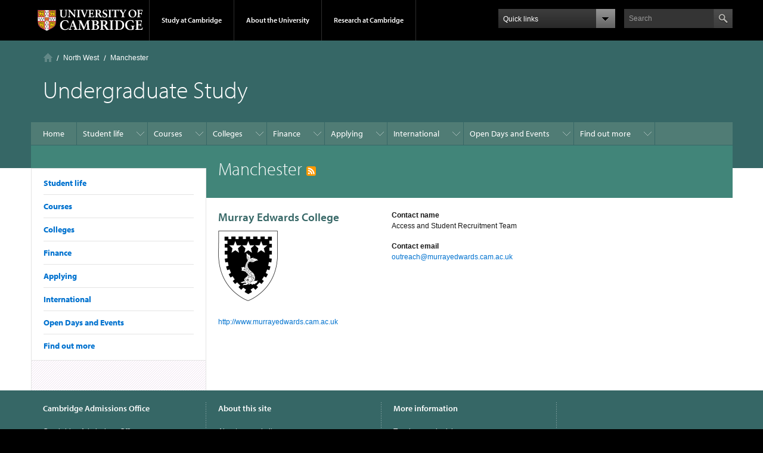

--- FILE ---
content_type: text/html; charset=UTF-8
request_url: https://www.undergraduate.study.cam.ac.uk/area-links/north-west/manchester
body_size: 12854
content:
<!DOCTYPE html>
<html lang="en" dir="ltr" prefix="content: http://purl.org/rss/1.0/modules/content/  dc: http://purl.org/dc/terms/  foaf: http://xmlns.com/foaf/0.1/  og: http://ogp.me/ns#  rdfs: http://www.w3.org/2000/01/rdf-schema#  schema: http://schema.org/  sioc: http://rdfs.org/sioc/ns#  sioct: http://rdfs.org/sioc/types#  skos: http://www.w3.org/2004/02/skos/core#  xsd: http://www.w3.org/2001/XMLSchema# ">
  <head>
    <meta charset="utf-8" />
<noscript><style>form.antibot * :not(.antibot-message) { display: none !important; }</style>
</noscript><link rel="canonical" href="https://www.undergraduate.study.cam.ac.uk/area-links/north-west/manchester" />
<meta name="Generator" content="Drupal 10 (https://www.drupal.org)" />
<meta name="MobileOptimized" content="width" />
<meta name="HandheldFriendly" content="true" />
<meta name="viewport" content="width=device-width, initial-scale=1.0" />
<link rel="apple-touch-icon" href="https://www.undergraduate.study.cam.ac.uk/themes/upstream/cambridge_theme/apple-touch-icon.png" type="image/png" />
<link rel="icon" href="/themes/upstream/cambridge_theme/favicon.ico" type="image/vnd.microsoft.icon" />
<link rel="alternate" type="application/rss+xml" title="Manchester" href="https://www.undergraduate.study.cam.ac.uk/taxonomy/term/303/feed" />
<script src="/sites/default/files/google_tag/study_cam_ac_uk/google_tag.script.js?t8z2qi" defer></script>

    <script type="text/javascript" src="//use.typekit.com/hyb5bko.js"></script>
    <script type="text/javascript">
      try {
        Typekit.load();
      } catch (e) {}
    </script>
    <title>Manchester | Undergraduate Study</title>
    <link rel="stylesheet" media="all" href="/sites/default/files/css/css_t9OSnQOhKZFcVG-lnSS9eaJWqDiykT0XpMd14-xmcuk.css?delta=0&amp;language=en&amp;theme=cambridge_theme&amp;include=[base64]" />
<link rel="stylesheet" media="all" href="/sites/default/files/css/css_ZZIrp5XLcZL3gWNpZakFKvYqbxQ_fs5iVW7-NlHKwqE.css?delta=1&amp;language=en&amp;theme=cambridge_theme&amp;include=[base64]" />
<link rel="stylesheet" media="all" href="/sites/default/files/css/css_0FP7jaDBN2vsbRIRYdAO-j9Jubqjl0kG9nuNpwSqJBg.css?delta=2&amp;language=en&amp;theme=cambridge_theme&amp;include=[base64]" />

    <script src="https://use.fontawesome.com/releases/v6.4.0/js/all.js" defer crossorigin="anonymous"></script>
<script src="https://use.fontawesome.com/releases/v6.4.0/js/v4-shims.js" defer crossorigin="anonymous"></script>

          <script type="text/javascript" src="/modules/contrib/seckit/js/seckit.document_write.js"></script>
        <link type="text/css" rel="stylesheet" id="seckit-clickjacking-no-body" media="all" href="/modules/contrib/seckit/css/seckit.no_body.css" />
        <!-- stop SecKit protection -->
        <noscript>
        <link type="text/css" rel="stylesheet" id="seckit-clickjacking-noscript-tag" media="all" href="/modules/contrib/seckit/css/seckit.noscript_tag.css" />
        <div id="seckit-noscript-tag">
          Sorry, you need to enable JavaScript to visit this website.
        </div>
        </noscript></head>
  <body class="campl-theme-us15 path-taxonomy">
        <a href="#main-content" class="visually-hidden focusable skip-link">
      Skip to main content
    </a>
    <noscript><iframe src="https://www.googletagmanager.com/ns.html?id=GTM-WK7B6PR" height="0" width="0" style="display:none;visibility:hidden"></iframe></noscript>
      <div class="dialog-off-canvas-main-canvas" data-off-canvas-main-canvas>
    <div class="campl-row campl-global-header">
  <div class="campl-wrap clearfix">
    <div class="campl-header-container campl-column8" id="global-header-controls" style="display: block;">
      <a href="https://www.cam.ac.uk" class="campl-main-logo">
        <img alt="University of Cambridge" src="/themes/upstream/cambridge_theme/images/interface/main-logo-small.png">
      </a>

      <ul class="campl-unstyled-list campl-horizontal-navigation campl-global-navigation clearfix">
        <li class="">
          <a href="#study-with-us" style="min-height: 18px;">Study at Cambridge</a>
        </li>
        <li class="">
          <a href="#about-the-university" style="min-height: 18px;">About the University</a>
        </li>
        <li>
          <a href="https://www.cam.ac.uk/research?ucam-ref=global-header" class="campl-no-drawer"
             style="min-height: 18px;">Research at Cambridge</a>
        </li>
      </ul>
    </div>

    <div class="campl-column2">
      <div class="campl-quicklinks">
        <a href="#" class="campl-open-quicklinks clearfix"><span
              class="campl-quicklinks-txt">Quick links</span><span class="campl-icon-dropdown ir"></span></a>
        <ul class="campl-unstyled-list campl-quicklinks-list campl-global-navigation-container  column12 clearfix">
          <li>
            <a href="https://www.cam.ac.uk/for-staff?ucam-ref=global-quick-links">For staff</a>
          </li>
          <li>
            <a href="https://www.cambridgestudents.cam.ac.uk/?ucam-ref=global-quick-links">For Cambridge students</a>
          </li>
          <li>
            <a href="https://www.alumni.cam.ac.uk/?ucam-ref=global-quick-links">For alumni</a>
          </li>
          <li>
            <a href="https://www.research-operations.admin.cam.ac.uk/?ucam-ref=global-quick-links">For our
              researchers</a>
          </li>
          <li>
            <a href="https://www.cam.ac.uk/business-and-enterprise?ucam-ref=global-quick-links">Business and
              enterprise</a>
          </li>
          <li>
            <a href="https://www.cam.ac.uk/colleges-and-departments?ucam-ref=global-quick-links">Colleges &amp;
              departments</a>
          </li>
          <li>
            <a href="https://www.cam.ac.uk/email-and-phone-search?ucam-ref=global-quick-links">Email &amp; phone
              search</a>
          </li>
          <li>
            <a href="https://www.philanthropy.cam.ac.uk/?ucam-ref=global-quick-links">Give to Cambridge</a>
          </li>
          <li>
            <a href="https://www.libraries.cam.ac.uk/?ucam-ref=global-quick-links">Libraries</a>
          </li>
          <li>
            <a href="https://www.museums.cam.ac.uk/?ucam-ref=global-quick-links">Museums &amp; collections</a>
          </li>
        </ul>
      </div>
    </div>
    <div class="campl-column2">
      <div class="campl-site-search" id="site-search-btn">
        <label for="header-search" class="hidden">Search site</label>
        <div class="campl-search-input">
          <form action="https://search.cam.ac.uk/web" method="get">
            <input id="header-search" type="text" title="Search" name="query" value="" placeholder="Search">
                          <input type="hidden" name="filterTitle" value="Undergraduate Study"/>
              <input type="hidden" name="include" value="https://www.undergraduate.study.cam.ac.uk/"/>
                        <input type="image" alt="Search" class="campl-search-submit"
                   src="/themes/upstream/cambridge_theme/images/interface/btn-search-header.png">
          </form>
        </div>
      </div>
    </div>
  </div>
</div>

<!-- added again -->
<div class="campl-row campl-global-header campl-search-drawer">
  <div class="campl-wrap clearfix">
    <form class="campl-site-search-form" id="site-search-container" action="https://search.cam.ac.uk/web" method="get">
      <div class="campl-search-form-wrapper clearfix">
        <input type="text" class="text" title="Search" name="query" value="" placeholder="Search"/>
                  <input type="hidden" name="filterTitle" value="Undergraduate Study"/>
          <input type="hidden" name="include" value="https://www.undergraduate.study.cam.ac.uk/"/>
                <input type="image" alt="Search" class="campl-search-submit"
               src="/themes/upstream/cambridge_theme/images/interface/btn-search.png"/>
      </div>
    </form>
  </div>
</div>

<div class="campl-row campl-global-navigation-drawer">

  <div class="campl-wrap clearfix">
    <div class="campl-column12 campl-home-link-container">
      <a href="">Home</a>
    </div>
  </div>
  <div class="campl-wrap clearfix">
    <div class="campl-column12 campl-global-navigation-mobile-list campl-global-navigation-list">
      <div class="campl-global-navigation-outer clearfix" id="study-with-us">
        <ul class="campl-unstyled-list campl-global-navigation-header-container ">
          <li><a href="https://www.cam.ac.uk/study-at-cambridge?ucam-ref=global-header">Study at Cambridge</a></li>
        </ul>
        <div class="campl-column4">
          <ul
              class="campl-global-navigation-container campl-unstyled-list campl-global-navigation-secondary-with-children">
            <li>
              <a href="https://www.undergraduate.study.cam.ac.uk/?ucam-ref=global-header">Undergraduate</a>
              <ul class="campl-global-navigation-tertiary campl-unstyled-list">
                <li>
                  <a href="https://www.undergraduate.study.cam.ac.uk/courses?ucam-ref=global-header">Undergraduate courses</a>
                </li>
                <li>
                  <a href="https://www.undergraduate.study.cam.ac.uk/applying?ucam-ref=global-header">Applying</a>
                </li>
                <li>
                  <a href="https://www.undergraduate.study.cam.ac.uk/events?ucam-ref=global-header">Events and open days</a>
                </li>
                <li>
                  <a href="https://www.undergraduate.study.cam.ac.uk/finance?ucam-ref=global-header">Fees and finance</a>
                </li>
              </ul>
            </li>
          </ul>
        </div>
        <div class="campl-column4">
          <ul
              class="campl-global-navigation-container campl-unstyled-list campl-global-navigation-secondary-with-children">
            <li>
              <a href="https://www.postgraduate.study.cam.ac.uk/?ucam-ref=global-header">Postgraduate</a>
              <ul class="campl-global-navigation-tertiary campl-unstyled-list">
                <li>
                  <a href="https://www.postgraduate.study.cam.ac.uk/courses?ucam-ref=global-header">Postgraduate courses</a>
                </li>
                <li>
                  <a href="https://www.postgraduate.study.cam.ac.uk/application-process/how-do-i-apply?ucam-ref=global-header">How to apply</a>
                </li>
                <li>
                  <a href="https://www.postgraduate.study.cam.ac.uk/events?ucam-ref=global-header">Postgraduate events</a>
                </li>
                <li>
                  <a href="https://www.postgraduate.study.cam.ac.uk/funding?ucam-ref=global-header">Fees and funding</a>
                </li>
              </ul>
            </li>
          </ul>
        </div>
        <div class="campl-column4">
          <ul class="campl-global-navigation-container campl-unstyled-list last">
            <li>
              <a href="https://www.internationalstudents.cam.ac.uk/?ucam-ref=global-header">International
                students</a>
            </li>
            <li>
              <a href="https://www.ice.cam.ac.uk/?ucam-ref=global-header">Continuing education</a>
            </li>
            <li>
              <a href="https://www.epe.admin.cam.ac.uk/?ucam-ref=global-header">Executive and professional education</a>
            </li>
            <li>
              <a href="https://www.educ.cam.ac.uk/?ucam-ref=global-header">Courses in education</a>
            </li>
          </ul>
        </div>
      </div>

      <div class="campl-global-navigation-outer clearfix" id="about-the-university">
        <ul class="campl-global-navigation-header-container campl-unstyled-list">
          <li><a href="https://www.cam.ac.uk/about-the-university?ucam-ref=global-header">About the University</a></li>
        </ul>
        <div class="campl-column4">
          <ul class="campl-global-navigation-container campl-unstyled-list">
            <li>
              <a href="https://www.cam.ac.uk/about-the-university/how-the-university-and-colleges-work?ucam-ref=global-header">How the
                University and Colleges work</a>
            </li>
            <li>
              <a href="https://www.cam.ac.uk/about-the-university/term-dates-and-calendars?ucam-ref=global-header">Term dates and calendars</a>
            </li>
            <li>
              <a href="https://www.cam.ac.uk/about-the-university/history?ucam-ref=global-header">History</a>
            </li>
            <li>
              <a href="https://map.cam.ac.uk/?ucam-ref=global-header">Map</a>
            </li>
            <li>
              <a href="https://www.cam.ac.uk/about-the-university/visiting-the-university?ucam-ref=global-header">Visiting the University</a>
            </li>
          </ul>
        </div>
        <div class="campl-column4">
          <ul class="campl-global-navigation-container campl-unstyled-list">
            <li>
              <a href="https://www.cam.ac.uk/about-the-university/annual-reports?ucam-ref=global-header">Annual reports</a>
            </li>
            <li>
              <a href="https://www.equality.admin.cam.ac.uk/?ucam-ref=global-header">Equality and diversity</a>
            </li>
            <li>
              <a href="https://www.cam.ac.uk/news?ucam-ref=global-header">News</a>
            </li>
            <li>
              <a href="https://www.cam.ac.uk/a-global-university?ucam-ref=global-header">A global university</a>
            </li>
          </ul>
        </div>
        <div class="campl-column4">
          <ul class="campl-global-navigation-container campl-unstyled-list">
            <li>
              <a href="https://www.admin.cam.ac.uk/whatson/?ucam-ref=global-header">Events</a>
            </li>
            <li>
              <a href="https://www.cam.ac.uk/public-engagement?ucam-ref=global-header">Public engagement</a>
            </li>
            <li>
              <a href="https://www.jobs.cam.ac.uk/">Jobs</a>
            </li>
            <li>
              <a href="https://www.philanthropy.cam.ac.uk/?ucam-ref=global-header">Give to Cambridge</a>
            </li>
          </ul>
        </div>
      </div>

      <div class="campl-global-navigation-outer clearfix" id="our-research">
        <ul class="campl-global-navigation-header-container campl-unstyled-list">
          <li><a href="">Research at Cambridge</a></li>
        </ul>
      </div>
    </div>

    <ul class="campl-unstyled-list campl-quicklinks-list campl-global-navigation-container ">
      <li>
        <a href="https://www.cam.ac.uk/for-staff?ucam-ref=global-quick-links">For staff</a>
      </li>
      <li>
        <a href="https://www.cambridgestudents.cam.ac.uk/?ucam-ref=global-quick-links">For Cambridge students</a>
      </li>
      <li>
        <a href="https://www.alumni.cam.ac.uk/?ucam-ref=global-quick-links">For alumni</a>
      </li>
      <li>
        <a href="https://www.research-operations.admin.cam.ac.uk/?ucam-ref=global-quick-links">For our researchers</a>
      </li>
      <li>
        <a href="https://www.cam.ac.uk/business-and-enterprise?ucam-ref=global-quick-links">Business and enterprise</a>
      </li>
      <li>
        <a href="https://www.cam.ac.uk/colleges-and-departments?ucam-ref=global-quick-links">Colleges &amp; departments</a>
      </li>
      <li>
        <a href="https://www.cam.ac.uk/email-and-phone-search?ucam-ref=global-quick-links">Email &amp; phone search</a>
      </li>
      <li>
        <a href="https://www.philanthropy.cam.ac.uk/?ucam-ref=global-quick-links">Give to Cambridge</a>
      </li>
      <li>
        <a href="https://www.libraries.cam.ac.uk/?ucam-ref=global-quick-links">Libraries</a>
      </li>
      <li>
        <a href="https://www.museums.cam.ac.uk/?ucam-ref=global-quick-links">Museums &amp; collections</a>
      </li>
    </ul>
  </div>
</div>

    <div class="campl-row campl-page-header campl-section-page">
    <div class="campl-wrap clearfix">
      <div class="campl-column12">
          <header role="banner">
            <div class="campl-row campl-page-header campl-section-page">
              <div class="campl-wrap clearfix">
                <div class="campl-column12">
                  <div class="campl-content-container">
                      <div class="region region-header">
    <div id="block-cambridge-theme-breadcrumbs" class="block block-system block-system-breadcrumb-block">
  
    
        <div class="easy-breadcrumb campl-breadcrumb" id="breadcrumb" itemscope itemtype="https://schema.org/BreadcrumbList">
    <h2 id="system-breadcrumb" class="visually-hidden">Breadcrumb</h2>
    <ul class="campl-unstyled-list campl-horizontal-navigation clearfix">
              <li class="first-child" itemprop="itemListElement" itemscope itemtype="https://schema.org/ListItem">
        <a href="/" class="easy-breadcrumb_segment easy-breadcrumb_segment-front campl-home ir" itemprop="item">
          <span itemprop="name">Home</span>
        </a>
        <meta itemprop="position" content="1" />
      </li>
                  <li itemprop="itemListElement" itemscope itemtype="https://schema.org/ListItem">
                  <a href="/area-links/north-west" class="easy-breadcrumb_segment easy-breadcrumb_segment-1" itemprop="item">
            <span itemprop="name">North West</span>
          </a>
                <meta itemprop="position" content="2" />
      </li>
              <li itemprop="itemListElement" itemscope itemtype="https://schema.org/ListItem">
        <span class="easy-breadcrumb_segment easy-breadcrumb_segment-title" itemprop="name">Manchester</span>
        <meta itemprop="position" content="3" />
      </li>
    </ul>
  </div>

  </div>
<div id="block-cambridge-theme-sitebranding" class="block block-system block-system-branding-block">
  
    
        <p class="campl-page-title">Undergraduate Study</p>
    </div>

  </div>

                  </div>
                </div>
              </div>
            </div>
          </header>
      </div>
    </div>
  </div>
  
  <div class="campl-row campl-page-header">
    <div class="campl-wrap">
      <div class="region region-horizontal-navigation">
        <div class="campl-wrap clearfix campl-local-navigation">
          <div class="campl-local-navigation-container">
          <div class="region region-horizontal-navigation">
    <nav role="navigation" aria-labelledby="block-cambridge-theme-mainmenu-menu" id="block-cambridge-theme-mainmenu" class="block block-menu navigation menu--main">
            
  <h2 class="visually-hidden" id="block-cambridge-theme-mainmenu-menu">Horizontal menu</h2>
  

        
              <ul class="campl-unstyled-list first-level" role="menubar">
                    <li class="menu-item leaf" role="none">
                  <a href="/" role="menuitem" data-drupal-link-system-path="&lt;front&gt;">Home</a>
              </li>
                <li class="menu-item campl-top menu-item--expanded campl-sub" role="none">
                  <a href="/student-life" role="menuitem" aria-haspopup="true" aria-expanded="false" data-drupal-link-system-path="node/115">Student life</a>
                        <ul role="menu" class="campl-unstyled-list local-dropdown-menu">
                    <li class="menu-item campl-top menu-item--expanded campl-sub leaf" role="none">
                  <a href="/student-life" role="menuitem" data-drupal-link-system-path="node/115">Student life overview</a>
              </li>
                <li class="menu-item campl-top menu-item--expanded campl-sub" role="none">
                  <a href="/student-life/why-cambridge" class="menu-node-unpublished" role="menuitem" aria-haspopup="true" aria-expanded="false" data-drupal-link-system-path="node/4">Why Cambridge</a>
                        <ul role="menu" class="campl-unstyled-list local-dropdown-menu">
                    <li class="menu-item leaf" role="none">
                  <a href="/student-life/why-cambridge/study-facilities" role="menuitem" data-drupal-link-system-path="node/113">Study facilities and libraries</a>
              </li>
                <li class="menu-item leaf" role="none">
                  <a href="/student-life/why-cambridge/cambridge-explained" role="menuitem" data-drupal-link-system-path="node/5512">Cambridge explained</a>
              </li>
        </ul>
  
              </li>
                <li class="menu-item leaf" role="none">
                  <a href="/student-life/accommodation" role="menuitem" data-drupal-link-system-path="node/117">Accommodation</a>
              </li>
                <li class="menu-item leaf" role="none">
                  <a href="/student-life/sport-societies" role="menuitem" data-drupal-link-system-path="node/248">Sport and societies</a>
              </li>
                <li class="menu-item leaf" role="none">
                  <a href="/student-life/city-life" role="menuitem" data-drupal-link-system-path="node/116">City life</a>
              </li>
                <li class="menu-item campl-top menu-item--expanded campl-sub" role="none">
                  <a href="/student-life/support" role="menuitem" aria-haspopup="true" aria-expanded="false" data-drupal-link-system-path="node/121">Support for students</a>
                        <ul role="menu" class="campl-unstyled-list local-dropdown-menu">
                    <li class="menu-item leaf" role="none">
                  <a href="/student-life/support/disabled-students" role="menuitem" data-drupal-link-system-path="node/125">Disabled students</a>
              </li>
                <li class="menu-item leaf" role="none">
                  <a href="/student-life/support/refugees" class="menu-node-unpublished" role="menuitem" data-drupal-link-system-path="node/7252">Refugees</a>
              </li>
                <li class="menu-item leaf" role="none">
                  <a href="/student-life/support/care-experienced-estranged-students" role="menuitem" data-drupal-link-system-path="node/128">Care-experienced and estranged students</a>
              </li>
        </ul>
  
              </li>
        </ul>
  
              </li>
                <li class="menu-item campl-top menu-item--expanded campl-sub" role="none">
                  <a href="/courses" title="" role="menuitem" aria-haspopup="true" aria-expanded="false" data-drupal-link-system-path="courses">Courses</a>
                        <ul role="menu" class="campl-unstyled-list local-dropdown-menu">
                    <li class="menu-item campl-top menu-item--expanded campl-sub leaf" role="none">
                  <a href="/courses" title="" role="menuitem" data-drupal-link-system-path="courses">Courses overview</a>
              </li>
                <li class="menu-item leaf" role="none">
                  <a href="/courses/choosing-degree-course" class="menu-node-unpublished" role="menuitem" data-drupal-link-system-path="node/14992">Choosing a course</a>
              </li>
                <li class="menu-item leaf" role="none">
                  <a href="/courses/teaching-supervisions" role="menuitem" data-drupal-link-system-path="node/114">How you will learn</a>
              </li>
                <li class="menu-item leaf" role="none">
                  <a href="/courses/graduate-prospects-careers" role="menuitem" data-drupal-link-system-path="node/135">Careers and graduate prospects</a>
              </li>
                <li class="menu-item leaf" role="none">
                  <a href="http://www.undergraduate.study.cam.ac.uk/courses/search" title="" role="menuitem">Subject A-Z</a>
              </li>
        </ul>
  
              </li>
                <li class="menu-item campl-top menu-item--expanded campl-sub" role="none">
                  <a href="/colleges" title="" role="menuitem" aria-haspopup="true" aria-expanded="false" data-drupal-link-system-path="colleges">Colleges</a>
                        <ul role="menu" class="campl-unstyled-list local-dropdown-menu">
                    <li class="menu-item campl-top menu-item--expanded campl-sub leaf" role="none">
                  <a href="/colleges" title="" role="menuitem" data-drupal-link-system-path="colleges">Colleges overview</a>
              </li>
                <li class="menu-item leaf" role="none">
                  <a href="/colleges/what-is-a-college" role="menuitem" data-drupal-link-system-path="node/10">What is a College?</a>
              </li>
                <li class="menu-item leaf" role="none">
                  <a href="/colleges/choosing-a-college" role="menuitem" data-drupal-link-system-path="node/34">Choosing a College</a>
              </li>
                <li class="menu-item leaf" role="none">
                  <a href="/colleges/college-contacts" role="menuitem" data-drupal-link-system-path="node/32">College contacts</a>
              </li>
                <li class="menu-item campl-top menu-item--expanded campl-sub" role="none">
                  <a href="/area-links" role="menuitem" aria-haspopup="true" aria-expanded="false" data-drupal-link-system-path="node/60">Area links scheme</a>
                        <ul role="menu" class="campl-unstyled-list local-dropdown-menu">
                    <li class="menu-item leaf" role="none">
                  <a href="/area-links/east-midlands" title="East Midlands" role="menuitem" data-drupal-link-system-path="taxonomy/term/180">East Midlands</a>
              </li>
                <li class="menu-item leaf" role="none">
                  <a href="/area-links/east-of-england" title="East of England" role="menuitem" data-drupal-link-system-path="taxonomy/term/44">East of England</a>
              </li>
                <li class="menu-item leaf" role="none">
                  <a href="/area-links/greater-london" title="Greater London" role="menuitem" data-drupal-link-system-path="taxonomy/term/189">Greater London</a>
              </li>
                <li class="menu-item leaf" role="none">
                  <a href="/area-links/north-east" title="North East" role="menuitem" data-drupal-link-system-path="taxonomy/term/329">North East</a>
              </li>
                <li class="menu-item leaf" role="none">
                  <a href="/area-links/north-west" title="North West" role="menuitem" data-drupal-link-system-path="taxonomy/term/316">North West</a>
              </li>
                <li class="menu-item leaf" role="none">
                  <a href="/area-links/northern-ireland" title="Northern Ireland" role="menuitem" data-drupal-link-system-path="taxonomy/term/330">Northern Ireland</a>
              </li>
                <li class="menu-item leaf" role="none">
                  <a href="/area-links/south-east" title="South East" role="menuitem" data-drupal-link-system-path="taxonomy/term/288">South East</a>
              </li>
                <li class="menu-item leaf" role="none">
                  <a href="/area-links/south-west" title="South West" role="menuitem" data-drupal-link-system-path="taxonomy/term/269">South West</a>
              </li>
                <li class="menu-item leaf" role="none">
                  <a href="/area-links/wales" title="Wales" role="menuitem" data-drupal-link-system-path="taxonomy/term/253">Wales</a>
              </li>
                <li class="menu-item leaf" role="none">
                  <a href="/area-links/west-midlands" title="West Midlands" role="menuitem" data-drupal-link-system-path="taxonomy/term/250">West Midlands</a>
              </li>
                <li class="menu-item leaf" role="none">
                  <a href="/area-links/yorkshire-and-humber" title="Yorkshire and Humber" role="menuitem" data-drupal-link-system-path="taxonomy/term/238">Yorkshire and Humber</a>
              </li>
        </ul>
  
              </li>
        </ul>
  
              </li>
                <li class="menu-item campl-top menu-item--expanded campl-sub" role="none">
                  <a href="/fees-and-finance" role="menuitem" aria-haspopup="true" aria-expanded="false" data-drupal-link-system-path="node/6">Finance</a>
                        <ul role="menu" class="campl-unstyled-list local-dropdown-menu">
                    <li class="menu-item campl-top menu-item--expanded campl-sub leaf" role="none">
                  <a href="/fees-and-finance" role="menuitem" data-drupal-link-system-path="node/6">Finance overview</a>
              </li>
                <li class="menu-item leaf" role="none">
                  <a href="/fees-and-finance/tuition-fees" role="menuitem" data-drupal-link-system-path="node/138">Tuition fees</a>
              </li>
                <li class="menu-item campl-top menu-item--expanded campl-sub" role="none">
                  <a href="/fees-and-finance/living-costs" role="menuitem" aria-haspopup="true" aria-expanded="false" data-drupal-link-system-path="node/139">Living costs</a>
                        <ul role="menu" class="campl-unstyled-list local-dropdown-menu">
                    <li class="menu-item leaf" role="none">
                  <a href="/fees-and-finance/living-costs/study-costs" role="menuitem" data-drupal-link-system-path="node/13542">Study costs</a>
              </li>
        </ul>
  
              </li>
                <li class="menu-item campl-top menu-item--expanded campl-sub" role="none">
                  <a href="/fees-and-finance/financial-support" role="menuitem" aria-haspopup="true" aria-expanded="false" data-drupal-link-system-path="node/140">Financial support</a>
                        <ul role="menu" class="campl-unstyled-list local-dropdown-menu">
                    <li class="menu-item leaf" role="none">
                  <a href="/fees-and-finance/financial-support/cambridge-financial-support" class="menu-node-unpublished" role="menuitem" data-drupal-link-system-path="node/251">Cambridge financial support</a>
              </li>
                <li class="menu-item leaf" role="none">
                  <a href="/fees-and-finance/financial-support/government-financial-support" role="menuitem" data-drupal-link-system-path="node/250">Government financial support</a>
              </li>
                <li class="menu-item leaf" role="none">
                  <a href="/fees-and-finance/financial-support/contribution-your-family" class="menu-node-unpublished" role="menuitem" data-drupal-link-system-path="node/12112">Family contribution</a>
              </li>
                <li class="menu-item campl-top menu-item--expanded campl-sub" role="none">
                  <a href="/fees-and-finance/financial-support/outreach-scholarships" role="menuitem" aria-haspopup="true" aria-expanded="false" data-drupal-link-system-path="node/12382">Outreach Scholarships</a>
                        <ul role="menu" class="campl-unstyled-list local-dropdown-menu">
                    <li class="menu-item leaf" role="none">
                  <a href="/fees-and-finance/financial-support/outreach-scholarships/stormzy-scholarship" role="menuitem" data-drupal-link-system-path="node/5202">Stormzy Scholarship</a>
              </li>
                <li class="menu-item leaf" role="none">
                  <a href="/fees-and-finance/financial-support/outreach-scholarships/formula-1-engineering-scholarship" role="menuitem" data-drupal-link-system-path="node/6852">Formula 1 Scholarship</a>
              </li>
                <li class="menu-item leaf" role="none">
                  <a href="/fees-and-finance/financial-support/outreach-scholarships/geography-scholarship" class="menu-node-unpublished" role="menuitem" data-drupal-link-system-path="node/7912">Geography Scholarship</a>
              </li>
                <li class="menu-item leaf" role="none">
                  <a href="/fees-and-finance/financial-support/outreach-scholarships/clare-college-link-areas-scholarships" role="menuitem" data-drupal-link-system-path="node/17542">Clare College Link Areas Scholarships</a>
              </li>
        </ul>
  
              </li>
                <li class="menu-item leaf" role="none">
                  <a href="/fees-and-finance/financial-support/funding-and-sharia-law" class="menu-node-unpublished" role="menuitem" data-drupal-link-system-path="node/12232">Student Funding and Sharia Law</a>
              </li>
        </ul>
  
              </li>
                <li class="menu-item leaf" role="none">
                  <a href="/fees-and-finance/music-awards" role="menuitem" data-drupal-link-system-path="node/188">Music awards</a>
              </li>
        </ul>
  
              </li>
                <li class="menu-item campl-top menu-item--expanded campl-sub" role="none">
                  <a href="/apply" role="menuitem" aria-haspopup="true" aria-expanded="false" data-drupal-link-system-path="node/7">Applying</a>
                        <ul role="menu" class="campl-unstyled-list local-dropdown-menu">
                    <li class="menu-item campl-top menu-item--expanded campl-sub leaf" role="none">
                  <a href="/apply" role="menuitem" data-drupal-link-system-path="node/7">Applying overview</a>
              </li>
                <li class="menu-item leaf" role="none">
                  <a href="/apply/application-dates-deadlines" role="menuitem" data-drupal-link-system-path="node/171">Application timeline</a>
              </li>
                <li class="menu-firstchild menu-item campl-top menu-item--expanded campl-sub" role="none">
                  <a href="/apply/before/choosing-high-school-subjects" role="menuitem" aria-haspopup="true" aria-expanded="false">Before you apply</a>
                        <ul role="menu" class="campl-unstyled-list local-dropdown-menu">
                    <li class="menu-item leaf" role="none">
                  <a href="/apply/before/choosing-high-school-subjects" class="menu-node-unpublished" role="menuitem" data-drupal-link-system-path="node/7272">Choosing high school subjects</a>
              </li>
                <li class="menu-item leaf" role="none">
                  <a href="/apply/before/improve-application" class="menu-node-unpublished" role="menuitem" data-drupal-link-system-path="node/12482">Improve your application</a>
              </li>
                <li class="menu-item campl-top menu-item--expanded campl-sub" role="none">
                  <a href="/apply/before/entry-requirements" role="menuitem" aria-haspopup="true" aria-expanded="false" data-drupal-link-system-path="node/12352">Entry requirements</a>
                        <ul role="menu" class="campl-unstyled-list local-dropdown-menu">
                    <li class="menu-item leaf" role="none">
                  <a href="/apply/before/accepted-qualifications" class="menu-node-unpublished" role="menuitem" data-drupal-link-system-path="node/4062">Qualifications we accept</a>
              </li>
                <li class="menu-item leaf" role="none">
                  <a href="/apply/after/sixth-term-exam-STEP" role="menuitem" data-drupal-link-system-path="node/166">Sixth Term Exam (STEP)</a>
              </li>
                <li class="menu-item leaf" role="none">
                  <a href="/international-students/international-entry-requirements" title="" role="menuitem" data-drupal-link-system-path="node/7582">International entry requirements</a>
              </li>
        </ul>
  
              </li>
                <li class="menu-item leaf" role="none">
                  <a href="/apply/before/application-statistics" role="menuitem" data-drupal-link-system-path="node/19405">Application statistics</a>
              </li>
                <li class="menu-item leaf" role="none">
                  <a href="/apply/before/mature-student-applications" role="menuitem" data-drupal-link-system-path="node/395">Mature student applications</a>
              </li>
                <li class="menu-item leaf" role="none">
                  <a href="/apply/before/second-undergraduate-degree" role="menuitem" data-drupal-link-system-path="node/134">Second undergraduate degrees</a>
              </li>
        </ul>
  
              </li>
                <li class="menu-firstchild menu-item campl-top menu-item--expanded campl-sub" role="none">
                  <a href="/apply/how/ucas-application" role="menuitem" aria-haspopup="true" aria-expanded="false">How to apply</a>
                        <ul role="menu" class="campl-unstyled-list local-dropdown-menu">
                    <li class="menu-item campl-top menu-item--expanded campl-sub" role="none">
                  <a href="/apply/how/ucas-application" role="menuitem" aria-haspopup="true" aria-expanded="false" data-drupal-link-system-path="node/172">UCAS application</a>
                        <ul role="menu" class="campl-unstyled-list local-dropdown-menu">
                    <li class="menu-item leaf" role="none">
                  <a href="/apply/how/ucas-personal-statement" role="menuitem" data-drupal-link-system-path="node/19206">Writing your personal statement</a>
              </li>
        </ul>
  
              </li>
                <li class="menu-item campl-top menu-item--expanded campl-sub" role="none">
                  <a href="/apply/how/admission-tests" role="menuitem" aria-haspopup="true" aria-expanded="false" data-drupal-link-system-path="node/165">Admission tests</a>
                        <ul role="menu" class="campl-unstyled-list local-dropdown-menu">
                    <li class="menu-item leaf" role="none">
                  <a href="/apply/how/medicine-admission-test" class="menu-node-unpublished" role="menuitem" data-drupal-link-system-path="node/12372">Clinical aptitude test (UCAT)</a>
              </li>
                <li class="menu-item leaf" role="none">
                  <a href="/apply/how/law-admission-test" class="menu-node-unpublished" role="menuitem" data-drupal-link-system-path="node/12442">Law test (LNAT)</a>
              </li>
                <li class="menu-item leaf" role="none">
                  <a href="/apply/how/science-engineering-admission-test" class="menu-node-unpublished" role="menuitem" data-drupal-link-system-path="node/12452">Engineering and Science test (ESAT)</a>
              </li>
                <li class="menu-item leaf" role="none">
                  <a href="/apply/how/maths-admission-test" class="menu-node-unpublished" role="menuitem" data-drupal-link-system-path="node/12462">Mathematics test (TMUA)</a>
              </li>
                <li class="menu-item leaf" role="none">
                  <a href="/apply/after/college-assessments" title="" role="menuitem" data-drupal-link-system-path="node/12362">College admission assessments</a>
              </li>
        </ul>
  
              </li>
                <li class="menu-item campl-top menu-item--expanded campl-sub" role="none">
                  <a href="/apply/how/cambridge-application" role="menuitem" aria-haspopup="true" aria-expanded="false" data-drupal-link-system-path="node/173">My Cambridge Application</a>
                        <ul role="menu" class="campl-unstyled-list local-dropdown-menu">
                    <li class="menu-item leaf" role="none">
                  <a href="/apply/how/transcript" role="menuitem" data-drupal-link-system-path="node/17332">Providing a transcript</a>
              </li>
        </ul>
  
              </li>
                <li class="menu-item leaf" role="none">
                  <a href="/apply/how/disrupted-studies" role="menuitem" data-drupal-link-system-path="node/196">Disruption to your studies</a>
              </li>
        </ul>
  
              </li>
                <li class="menu-firstchild menu-item campl-top menu-item--expanded campl-sub" role="none">
                  <a href="/apply/after/written-work-portfolio" role="menuitem" aria-haspopup="true" aria-expanded="false">After you apply</a>
                        <ul role="menu" class="campl-unstyled-list local-dropdown-menu">
                    <li class="menu-item leaf" role="none">
                  <a href="/apply/after/written-work-portfolio" role="menuitem" data-drupal-link-system-path="node/170">Written work and portfolios</a>
              </li>
                <li class="menu-item campl-top menu-item--expanded campl-sub" role="none">
                  <a href="/apply/after/cambridge-interviews" role="menuitem" aria-haspopup="true" aria-expanded="false" data-drupal-link-system-path="node/184">Cambridge interviews</a>
                        <ul role="menu" class="campl-unstyled-list local-dropdown-menu">
                    <li class="menu-item leaf" role="none">
                  <a href="/apply/after/interview-preparation" role="menuitem" data-drupal-link-system-path="node/187">Prepare for an interview</a>
              </li>
        </ul>
  
              </li>
                <li class="menu-item leaf" role="none">
                  <a href="/apply/after/college-assessments" class="menu-node-unpublished" role="menuitem" data-drupal-link-system-path="node/12362">College admission assessments</a>
              </li>
                <li class="menu-item campl-top menu-item--expanded campl-sub" role="none">
                  <a href="/apply/after/application-decisions" role="menuitem" aria-haspopup="true" aria-expanded="false" data-drupal-link-system-path="node/193">Application decisions</a>
                        <ul role="menu" class="campl-unstyled-list local-dropdown-menu">
                    <li class="menu-item leaf" role="none">
                  <a href="/apply/after/admissions-policy" role="menuitem" data-drupal-link-system-path="node/199">Admissions Policy</a>
              </li>
                <li class="menu-item leaf" role="none">
                  <a href="/apply/after/criminal-convictions" role="menuitem" data-drupal-link-system-path="node/200">Unspent criminal convictions</a>
              </li>
                <li class="menu-item leaf" role="none">
                  <a href="/apply/after/contextual-data" role="menuitem" data-drupal-link-system-path="node/198">Contextual data</a>
              </li>
        </ul>
  
              </li>
                <li class="menu-item campl-top menu-item--expanded campl-sub" role="none">
                  <a href="/apply/after/application-outcomes" class="menu-node-unpublished" role="menuitem" aria-haspopup="true" aria-expanded="false" data-drupal-link-system-path="node/12472">Outcome of your application</a>
                        <ul role="menu" class="campl-unstyled-list local-dropdown-menu">
                    <li class="menu-item leaf" role="none">
                  <a href="/apply/after/terms-admission" role="menuitem" data-drupal-link-system-path="node/7292">Terms of Admission</a>
              </li>
                <li class="menu-item leaf" role="none">
                  <a href="/apply/after/complaints" role="menuitem" data-drupal-link-system-path="node/1942">Admissions complaints</a>
              </li>
                <li class="menu-item leaf" role="none">
                  <a href="/apply/after/sixth-term-exam-STEP" title="" role="menuitem" data-drupal-link-system-path="node/166">Sixth Term Exam (STEP)</a>
              </li>
        </ul>
  
              </li>
                <li class="menu-item campl-top menu-item--expanded campl-sub" role="none">
                  <a href="/apply/after/exam-results" role="menuitem" aria-haspopup="true" aria-expanded="false" data-drupal-link-system-path="node/195">After you get your exam results</a>
                        <ul role="menu" class="campl-unstyled-list local-dropdown-menu">
                    <li class="menu-item leaf" role="none">
                  <a href="/apply/after/new-undergraduate-students" role="menuitem" data-drupal-link-system-path="node/194">Information for new students</a>
              </li>
        </ul>
  
              </li>
                <li class="menu-item campl-top menu-item--expanded campl-sub" role="none">
                  <a href="/apply/after/apply-for-reconsideration" role="menuitem" aria-haspopup="true" aria-expanded="false" data-drupal-link-system-path="node/5602">Applying for reconsideration</a>
                        <ul role="menu" class="campl-unstyled-list local-dropdown-menu">
                    <li class="menu-item leaf" role="none">
                  <a href="/apply/after/reconsideration-eligibility" role="menuitem" data-drupal-link-system-path="node/5342">Reconsideration eligibility criteria</a>
              </li>
        </ul>
  
              </li>
        </ul>
  
              </li>
                <li class="menu-item leaf" role="none">
                  <a href="/apply/ai-and-undergraduate-applications" role="menuitem" data-drupal-link-system-path="node/17492">AI and undergraduate applications</a>
              </li>
        </ul>
  
              </li>
                <li class="menu-item campl-top menu-item--expanded campl-sub" role="none">
                  <a href="/international-students" role="menuitem" aria-haspopup="true" aria-expanded="false" data-drupal-link-system-path="node/8">International</a>
                        <ul role="menu" class="campl-unstyled-list local-dropdown-menu">
                    <li class="menu-item campl-top menu-item--expanded campl-sub leaf" role="none">
                  <a href="/international-students" role="menuitem" data-drupal-link-system-path="node/8">International overview</a>
              </li>
                <li class="menu-item leaf" role="none">
                  <a href="/international-students/chat-our-students" role="menuitem" data-drupal-link-system-path="node/6362">Chat with our students</a>
              </li>
                <li class="menu-item leaf" role="none">
                  <a href="/international-students/international-entry-requirements" role="menuitem" data-drupal-link-system-path="node/7582">Entry requirements</a>
              </li>
                <li class="menu-item campl-top menu-item--expanded campl-sub" role="none">
                  <a href="/international-students/international-fees-and-costs" role="menuitem" aria-haspopup="true" aria-expanded="false" data-drupal-link-system-path="node/145">Tuition fees and costs</a>
                        <ul role="menu" class="campl-unstyled-list local-dropdown-menu">
                    <li class="menu-item leaf" role="none">
                  <a href="/international-students/financial-support" role="menuitem" data-drupal-link-system-path="node/146">International financial support</a>
              </li>
        </ul>
  
              </li>
                <li class="menu-item leaf" role="none">
                  <a href="/international-students/international-applications" role="menuitem" data-drupal-link-system-path="node/142">How to apply</a>
              </li>
                <li class="menu-item campl-top menu-item--expanded campl-sub" role="none">
                  <a href="/international-students/international-visits-and-events" class="menu-node-unpublished" role="menuitem" aria-haspopup="true" aria-expanded="false" data-drupal-link-system-path="node/5442">International visits and events</a>
                        <ul role="menu" class="campl-unstyled-list local-dropdown-menu">
                    <li class="menu-item leaf" role="none">
                  <a href="/international-students/international-visits-and-events/counsellor-fly-in" role="menuitem" data-drupal-link-system-path="node/7102">Counsellor Fly-in</a>
              </li>
        </ul>
  
              </li>
                <li class="menu-item leaf" role="none">
                  <a href="/international-students/visas" role="menuitem" data-drupal-link-system-path="node/147">Visas and immigration</a>
              </li>
                <li class="menu-item leaf" role="none">
                  <a href="/international-students/study-cambridge-year" role="menuitem" data-drupal-link-system-path="node/1202">Year abroad</a>
              </li>
                <li class="menu-item leaf" role="none">
                  <a href="/international-students/get-in-touch" class="menu-node-unpublished" role="menuitem" data-drupal-link-system-path="node/7302">Get in touch</a>
              </li>
        </ul>
  
              </li>
                <li class="menu-item campl-top menu-item--expanded campl-sub" role="none">
                  <a href="/events" role="menuitem" aria-haspopup="true" aria-expanded="false" data-drupal-link-system-path="node/9">Open Days and Events</a>
                        <ul role="menu" class="campl-unstyled-list local-dropdown-menu">
                    <li class="menu-item campl-top menu-item--expanded campl-sub leaf" role="none">
                  <a href="/events" role="menuitem" data-drupal-link-system-path="node/9">Open Days and Events overview</a>
              </li>
                <li class="menu-item leaf" role="none">
                  <a href="/events-listing" title="" role="menuitem" data-drupal-link-system-path="events-listing">Upcoming events</a>
              </li>
                <li class="menu-item leaf" role="none">
                  <a href="/events/cambridge-open-days" role="menuitem" data-drupal-link-system-path="node/150">Cambridge Open Days</a>
              </li>
                <li class="menu-item leaf" role="none">
                  <a href="https://www.virtualtour.study.cam.ac.uk/" title="" role="menuitem">Virtual Tour</a>
              </li>
                <li class="menu-item leaf" role="none">
                  <a href="/events/masterclasses" role="menuitem" data-drupal-link-system-path="node/261">Subject Masterclasses</a>
              </li>
                <li class="menu-item leaf" role="none">
                  <a href="/applicant-webinars" role="menuitem" data-drupal-link-system-path="node/6952">Applicant Webinar Series</a>
              </li>
                <li class="menu-item leaf" role="none">
                  <a href="/events/think-cambridge" role="menuitem" data-drupal-link-system-path="node/8332">Think Cambridge</a>
              </li>
                <li class="menu-item campl-top menu-item--expanded campl-sub" role="none">
                  <a href="/events/teachers" role="menuitem" aria-haspopup="true" aria-expanded="false" data-drupal-link-system-path="node/154">Teachers and advisers&#039; events</a>
                        <ul role="menu" class="campl-unstyled-list local-dropdown-menu">
                    <li class="menu-item leaf" role="none">
                  <a href="/events/teachers-and-advisers-webinars" class="menu-node-unpublished" role="menuitem" data-drupal-link-system-path="node/8902">Teachers and Advisers&#039; Webinars</a>
              </li>
                <li class="menu-item leaf" role="none">
                  <a href="/international-students/international-visits-and-events/counsellor-fly-in" title="" role="menuitem" data-drupal-link-system-path="node/7102">Counsellor Fly-in</a>
              </li>
        </ul>
  
              </li>
                <li class="menu-item campl-top menu-item--expanded campl-sub" role="none">
                  <a href="/international-students/international-visits-and-events" title="" role="menuitem" aria-haspopup="true" aria-expanded="false" data-drupal-link-system-path="node/5442">International visits and events</a>
                        <ul role="menu" class="campl-unstyled-list local-dropdown-menu">
                    <li class="menu-item leaf" role="none">
                  <a href="/international-students/international-visits-and-events/counsellor-fly-in" title="" role="menuitem" data-drupal-link-system-path="node/7102">Counsellor Fly-in</a>
              </li>
        </ul>
  
              </li>
                <li class="menu-item leaf" role="none">
                  <a href="/events/he-fairs-and-ucas-exhibitions" role="menuitem" data-drupal-link-system-path="node/153">HE fairs and exhibitions</a>
              </li>
        </ul>
  
              </li>
                <li class="menu-item campl-top menu-item--expanded campl-sub" role="none">
                  <a href="/find-out-more" role="menuitem" aria-haspopup="true" aria-expanded="false" data-drupal-link-system-path="node/205">Find out more</a>
                        <ul role="menu" class="campl-unstyled-list local-dropdown-menu">
                    <li class="menu-item campl-top menu-item--expanded campl-sub leaf" role="none">
                  <a href="/find-out-more" role="menuitem" data-drupal-link-system-path="node/205">Find out more overview</a>
              </li>
                <li class="menu-item leaf" role="none">
                  <a href="/find-out-more/student-newsletter" role="menuitem" data-drupal-link-system-path="node/6652">Sign up to our Newsletter</a>
              </li>
                <li class="menu-item campl-top menu-item--expanded campl-sub" role="none">
                  <a href="/find-out-more/widening-participation" role="menuitem" aria-haspopup="true" aria-expanded="false" data-drupal-link-system-path="node/155">Widening participation</a>
                        <ul role="menu" class="campl-unstyled-list local-dropdown-menu">
                    <li class="menu-item leaf" role="none">
                  <a href="/access-and-participation-plans" class="menu-node-unpublished" role="menuitem" data-drupal-link-system-path="node/5082">Access and Participation Plans</a>
              </li>
                <li class="menu-item leaf" role="none">
                  <a href="/find-out-more/widening-participation/neaco" class="menu-node-unpublished" role="menuitem" data-drupal-link-system-path="node/5522">neaco</a>
              </li>
                <li class="menu-item leaf" role="none">
                  <a href="/find-out-more/widening-participation/insight" role="menuitem" data-drupal-link-system-path="node/161">Insight</a>
              </li>
                <li class="menu-item leaf" role="none">
                  <a href="/find-out-more/widening-participation/he-plus" role="menuitem" data-drupal-link-system-path="node/160">HE+</a>
              </li>
                <li class="menu-item leaf" role="none">
                  <a href="http://www.undergraduate.study.cam.ac.uk/events/summer-schools" title="" role="menuitem">Sutton Trust Summer Schools</a>
              </li>
                <li class="menu-item leaf" role="none">
                  <a href="/find-out-more/widening-participation/apply-cambridge" class="menu-node-unpublished" role="menuitem" data-drupal-link-system-path="node/6692">Apply: Cambridge</a>
              </li>
                <li class="menu-item leaf" role="none">
                  <a href="/find-out-more/widening-participation/realise" class="menu-node-unpublished" role="menuitem" data-drupal-link-system-path="node/10672">Realise</a>
              </li>
                <li class="menu-item leaf" role="none">
                  <a href="/stem-smart" class="menu-node-unpublished" role="menuitem" data-drupal-link-system-path="node/6902">STEM SMART</a>
              </li>
        </ul>
  
              </li>
                <li class="menu-item campl-top menu-item--expanded campl-sub" role="none">
                  <a href="/parents" class="menu-node-unpublished" role="menuitem" aria-haspopup="true" aria-expanded="false" data-drupal-link-system-path="node/7422">Parents and supporters</a>
                        <ul role="menu" class="campl-unstyled-list local-dropdown-menu">
                    <li class="menu-item leaf" role="none">
                  <a href="/parents/parents-newsletter" class="menu-node-unpublished" role="menuitem" data-drupal-link-system-path="node/7512">Parents&#039; Newsletter</a>
              </li>
        </ul>
  
              </li>
                <li class="menu-item campl-top menu-item--expanded campl-sub" role="none">
                  <a href="/find-out-more/teachers-and-advisers" role="menuitem" aria-haspopup="true" aria-expanded="false" data-drupal-link-system-path="node/58">Teachers and advisers</a>
                        <ul role="menu" class="campl-unstyled-list local-dropdown-menu">
                    <li class="menu-item leaf" role="none">
                  <a href="/find-out-more/teachers-and-advisers/ucas-reference" role="menuitem" data-drupal-link-system-path="node/377">Writing a UCAS reference</a>
              </li>
                <li class="menu-item leaf" role="none">
                  <a href="/area-links" title="" role="menuitem" data-drupal-link-system-path="node/60">Area links</a>
              </li>
                <li class="menu-item leaf" role="none">
                  <a href="/find-out-more/teachers-and-advisers/teachers-newsletter" role="menuitem" data-drupal-link-system-path="node/5572">Teachers&#039; Newsletter</a>
              </li>
                <li class="menu-item leaf" role="none">
                  <a href="https://www.undergraduate.study.cam.ac.uk/events/teachers" title="" role="menuitem">Events for Teachers and Advisers</a>
              </li>
                <li class="menu-item leaf" role="none">
                  <a href="/find-out-more/teachers-and-advisers/inspiring-educator-awards-2025-26" class="menu-node-unpublished" role="menuitem" data-drupal-link-system-path="node/10742">Inspiring Educator Awards</a>
              </li>
        </ul>
  
              </li>
                <li class="menu-item leaf" role="none">
                  <a href="/find-out-more/getting-here" role="menuitem" data-drupal-link-system-path="node/164">Getting here</a>
              </li>
                <li class="menu-item leaf" role="none">
                  <a href="/find-out-more/contact-us" role="menuitem" data-drupal-link-system-path="node/267">Contact us</a>
              </li>
        </ul>
  
              </li>
        </ul>
  


  </nav>

  </div>

          </div>
        </div>
        
      </div>
    </div>
  </div>


<div class="campl-row campl-page-header">
  <div class="campl-wrap clearfix campl-page-sub-title campl-recessed-sub-title">
        <div class="campl-column3 campl-spacing-column">
      &nbsp;
    </div>
    
    <div class="campl-column9">
          <div class="region campl-content-container clearfix contextual-links-region region-pre-content">
          
  <h1 class="campl-sub-title">Manchester <a href="/taxonomy/term/303/feed"><img class="campl-scale-with-grid" src="/themes/upstream/cambridge_theme/images/icons/feed.svg" width="16" height="16" alt="Subscribe to RSS - Manchester"></a></h1>

  
  </div>

        
        
        
    </div>
  </div>
</div>

    <div class="campl-row campl-content campl-recessed-content">
      <div class="campl-wrap clearfix">
                                                  
                <div class="campl-column3">
          <div class="campl-tertiary-navigation" style="min-height: 970px;">
              <div class="campl-tertiary-navigation-structure">
                <div class="region region-left-navigation">
    <nav role="navigation" aria-labelledby="block-cambridge-theme-mainmenu-2-menu" id="block-cambridge-theme-mainmenu-2" class="campl-vertical-breadcrumb-navigation block block-menu navigation menu--main">
            
  <h2 class="visually-hidden" id="block-cambridge-theme-mainmenu-2-menu">Vertical menu</h2>
  

        
              <ul data-block="left_navigation" class="campl-unstyled-list first-level">
                    <li class="menu-item leaf campl-top menu-item--collapsed">
        <a href="/student-life" data-drupal-link-system-path="node/115">Student life</a>
              </li>
                <li class="menu-item leaf campl-top menu-item--collapsed">
        <a href="/courses" title="" data-drupal-link-system-path="courses">Courses</a>
              </li>
                <li class="menu-item leaf campl-top menu-item--collapsed">
        <a href="/colleges" title="" data-drupal-link-system-path="colleges">Colleges</a>
              </li>
                <li class="menu-item leaf campl-top menu-item--collapsed">
        <a href="/fees-and-finance" data-drupal-link-system-path="node/6">Finance</a>
              </li>
                <li class="menu-item leaf campl-top menu-item--collapsed">
        <a href="/apply" data-drupal-link-system-path="node/7">Applying</a>
              </li>
                <li class="menu-item leaf campl-top menu-item--collapsed">
        <a href="/international-students" data-drupal-link-system-path="node/8">International</a>
              </li>
                <li class="menu-item leaf campl-top menu-item--collapsed">
        <a href="/events" data-drupal-link-system-path="node/9">Open Days and Events</a>
              </li>
                <li class="menu-item leaf campl-top menu-item--collapsed">
        <a href="/find-out-more" data-drupal-link-system-path="node/205">Find out more</a>
              </li>
        </ul>
  


  </nav>

  </div>

              </div>
          </div>
        </div>
        
        <div class="campl-column9 campl-main-content" id="page-content" style="min-height: 100px;">
          <div class="layout-content">
            

<div class="region region-content">
  <div id="block-system-main" class="block block-system">
  <div class="region region-content">
    <div data-drupal-messages-fallback class="hidden"></div><div class="views-element-container"><div class="view view-taxonomy-term view-id-taxonomy_term view-display-id-page_1 js-view-dom-id-0388d887cafcf2901bec04cc7450bd93947c1d0f3da32836624ba0ccfa7780c9">
  
    
      <div class="view-header">
      <div about="/area-links/north-west/manchester" id="taxonomy-term-303" class="taxonomy-term vocabulary-regions">
  
    
  <div class="content">
    <div class="campl-content-container campl-no-bottom-padding">
      <div class="term-listing-heading">
        
      </div>
    </div>
      <div class="layout layout--onecol">
    <div  class="layout__region layout__region--content">
      <div class="views-element-container block block-views block-views-blocktaxonomy-test-block-1">
  
    
      <div><div class="view view-taxonomy-test view-id-taxonomy_test view-display-id-block_1 js-view-dom-id-6d972ce3ecd3cbe1d03f0b64b99a644b6c07b2bf7d48e5d895e9f2cbcd8fecad">
  
    
      
  
        </div></div>

  </div>
<div class="block block-layout-builder block-field-blocktaxonomy-termregionsfield-area-link-ref">
  
    
      
      <div class="field field--name-field-area-link-ref field--type-entity-reference field--label-hidden field__items">
              <div class="field__item">
<div class="eck-entity">
      <div class="layout layout--twocol-section layout--twocol-section--33-67">

          <div  class="layout__region layout__region--first">
        <div class="block block-layout-builder block-field-blockarea-contactarea-contactfield-area-contact-college">
  
    
      
            <div class="field field--name-field-area-contact-college field--type-entity-reference field--label-hidden field__item">
<article data-history-node-id="71" about="/colleges/murray-edwards-college" class="node node--type-college-profile node--view-mode-area-link">

  
      <h2>
      <span class="field field--name-title field--type-string field--label-hidden">Murray Edwards College</span>

    </h2>
    

  
  <div class="node__content">
    
            <div class="field field--name-field-college-shield field--type-entity-reference field--label-hidden field__item">  <img loading="lazy" src="/sites/default/files/murray-edwards.png" width="100" height="118" typeof="foaf:Image" class="campl-scale-with-grid" />
</div>
      
  <div class="field field--name-field-college-website field--type-link field--label-visually_hidden">
    <div class="field__label visually-hidden">College website</div>
              <div class="field__item"><a href="http://www.murrayedwards.cam.ac.uk">http://www.murrayedwards.cam.ac.uk</a></div>
          </div>

  </div>

</article>
</div>
      
  </div>

      </div>
    
          <div  class="layout__region layout__region--second">
        <div class="block block-layout-builder block-field-blockarea-contactarea-contactfield-area-contact-name">
  
    
      
  <div class="field field--name-field-area-contact-name field--type-string field--label-above">
    <div class="field__label">Contact name</div>
          <div class="field__items">
              <div class="field__item">Access and Student Recruitment Team</div>
              </div>
      </div>

  </div>
<div class="block block-layout-builder block-field-blockarea-contactarea-contactfield-area-contact-email">
  
    
      
  <div class="field field--name-field-area-contact-email field--type-email field--label-above">
    <div class="field__label">Contact email</div>
          <div class="field__items">
              <div class="field__item"><a href="mailto:outreach@murrayedwards.cam.ac.uk">outreach@murrayedwards.cam.ac.uk</a></div>
              </div>
      </div>

  </div>

      </div>
    
  </div>

</div>
</div>
          </div>
  
  </div>

    </div>
  </div>

  </div>
</div>
    </div>
      
  
      
        </div></div>

  </div>
  </div>
</div>
          </div>        </div>

        
          
      </div>
    </div>

  <div class="campl-row campl-local-footer">
    <div class="campl-wrap clearfix">
      <div class="campl-column3 campl-footer-navigation">
                    <div class="region region-footer-1">
    <div id="block-cambridge-theme-5" class="campl-content-container campl-navigation-list block block-block-content block-block-content1334a6bb-9903-477f-888c-4b3c6c68686f">
  
      <h3>Cambridge Admissions Office</h3>
    
      
            <div class="clearfix text-formatted field field--name-field-body field--type-text-long field--label-hidden field__item"><ul class="campl-unstyled-list campl-page-children"><li>Cambridge Admissions Office<br>Student Services Centre<br>New Museums Site<br>Cambridge<br>CB2 3PT</li><li><a href="mailto:caoevents@admin.cam.ac.uk"><strong>Events</strong>: caoevents@admin.cam.ac.uk</a></li><li><a href="mailto:admissions@cam.ac.uk"><strong>General admissions</strong>: admissions@cam.ac.uk</a></li><li><a class="campl-secondary-cta" href="https://www.undergraduate.study.cam.ac.uk/colleges/college-contacts">College contacts</a></li><li><a class="campl-secondary-cta" href="https://www.undergraduate.study.cam.ac.uk/international-students/chat-our-students">Student&nbsp;chat</a></li></ul></div>
      
  </div>

  </div>

              </div>
      <div class="campl-column3 campl-footer-navigation">
                    <div class="region region-footer-2">
    <div id="block-cambridge-theme-52" class="campl-content-container campl-navigation-list block block-block-content block-block-contentabf20ac8-a197-4795-8c19-12978e73ccb7">
  
      <h3>About this site</h3>
    
      
            <div class="clearfix text-formatted field field--name-field-body field--type-text-long field--label-hidden field__item"><p><a href="https://www.undergraduate.study.cam.ac.uk/node/266">About our website</a></p><p><a href="https://www.undergraduate.study.cam.ac.uk/node/7502">Cookie notice</a></p><p><a href="https://www.undergraduate.study.cam.ac.uk/node/7492">Privacy policy</a></p><p><a href="https://www.undergraduate.study.cam.ac.uk/node/4612">Event participant data and booking policies</a></p><p><a href="https://www.undergraduate.study.cam.ac.uk/node/267">Contact us</a></p></div>
      
  </div>

  </div>

              </div>
      <div class="campl-column3 campl-footer-navigation">
                    <div class="region region-footer-3">
    <div id="block-cambridge-theme-4" class="campl-content-container campl-navigation-list block block-block-content block-block-content4c92ba8a-3358-4bf4-8f0a-595cc3dcca62">
  
      <h3>More information</h3>
    
      
            <div class="clearfix text-formatted field field--name-field-body field--type-text-long field--label-hidden field__item"><p><a href="https://www.undergraduate.study.cam.ac.uk/node/58">Teachers and advisers</a></p><p><a href="https://www.undergraduate.study.cam.ac.uk/parents">Parents and supporters</a></p><p><a href="https://www.undergraduate.study.cam.ac.uk/node/8">International students</a></p><p><a href="https://www.undergraduate.study.cam.ac.uk/node/125">Disabled students</a></p><p><a href="https://www.undergraduate.study.cam.ac.uk/node/395">Mature students</a></p><p><a href="https://www.undergraduate.study.cam.ac.uk/node/128">Care leavers and estranged students</a></p><p><a href="https://www.undergraduate.study.cam.ac.uk/node/19434">Freedom of Speech</a></p></div>
      
  </div>

  </div>

              </div>
      <div class="campl-column3 campl-footer-navigation last">
              </div>
    </div>
  </div>

<div class="campl-row campl-global-footer">
  <div class="campl-wrap clearfix">
    <div class="campl-column3 campl-footer-navigation" style="height: 232px;">
      <div class="campl-content-container campl-footer-logo">
        <img alt="University of Cambridge" src="/themes/upstream/cambridge_theme/images/interface/main-logo-small.png" class="campl-scale-with-grid">
        <p>&#169; 2026 University of Cambridge</p>
        <ul class="campl-unstyled-list campl-global-footer-links">
          <li>
            <a href="https://www.cam.ac.uk/about-the-university/contact-the-university?ucam-ref=global-footer">Contact the University</a>
          </li>
          <li>
            <a href="https://www.cam.ac.uk/about-this-site/accessibility?ucam-ref=global-footer">Accessibility</a>
          </li>
          <li>
            <a href="https://www.information-compliance.admin.cam.ac.uk/foi?ucam-ref=global-footer">Freedom of information</a>
          </li>
          <li>
            <a href="https://www.cam.ac.uk/about-this-site/privacy-policy?ucam-ref=global-footer">Privacy policy and cookies</a>
          </li>
          <li>
            <a href="https://www.governanceandcompliance.admin.cam.ac.uk/governance-and-strategy/anti-slavery-and-anti-trafficking?ucam-ref=global-footer">Statement on Modern Slavery</a>
          </li>
          <li>
            <a href="https://www.cam.ac.uk/about-this-site/terms-and-conditions?ucam-ref=global-footer">Terms and conditions</a>
          </li>
          <li>
            <a href="https://www.cam.ac.uk/university-a-z?ucam-ref=global-footer">University A-Z</a>
          </li>
        </ul>
      </div>
    </div>
    <div class="campl-column3 campl-footer-navigation" style="height: 232px;">
      <div class="campl-content-container campl-navigation-list">

        <div class="link-list">
          <h3><a href="https://www.cam.ac.uk/study-at-cambridge?ucam-ref=global-footer">Study at Cambridge</a></h3>
          <ul class="campl-unstyled-list">
            <li>
              <a href="https://www.undergraduate.study.cam.ac.uk/?ucam-ref=global-footer">Undergraduate</a>
            </li>
            <li>
              <a href="https://www.postgraduate.study.cam.ac.uk?ucam-ref=global-footer">Postgraduate</a>
            </li>
            <li>
              <a href="https://www.pace.cam.ac.uk/?ucam-ref=global-footer">Professional and continuing education</a>
            </li>
            <li>
              <a href="https://www.epe.admin.cam.ac.uk/?ucam-ref=global-footer">Executive and professional education</a>
            </li>
            <li>
              <a href="https://www.educ.cam.ac.uk/?ucam-ref=global-footer">Courses in education</a>
            </li>
          </ul>
        </div>
      </div>
    </div>
    <div class="campl-column3 campl-footer-navigation" style="height: 232px;">
      <div class="campl-content-container campl-navigation-list">
        <h3><a href="https://www.cam.ac.uk/about-the-university?ucam-ref=global-footer">About the University</a></h3>
        <ul class="campl-unstyled-list campl-page-children">
          <li>
            <a href="https://www.cam.ac.uk/about-the-university/how-the-university-and-colleges-work?ucam-ref=global-footer">How the University
              and Colleges work</a>
          </li>
          <li>
            <a href="https://www.philanthropy.cam.ac.uk/give-now?ucam-ref=global-footer">Give to Cambridge</a>
          </li>
          <li>
            <a href="https://www.jobs.cam.ac.uk">Jobs</a>
          </li>
          <li>
            <a href="https://map.cam.ac.uk/?ucam-ref=global-footer">Map</a>
          </li>
          <li>
            <a href="https://www.cam.ac.uk/about-the-university/visiting-the-university?ucam-ref=global-footer">Visiting the University</a>
          </li>
        </ul>
      </div>
    </div>
    <div class="campl-column3 campl-footer-navigation last" style="height: 232px;">
      <div class="campl-content-container campl-navigation-list">
        <h3><a href="https://www.cam.ac.uk/research?ucam-ref=global-footer">Research at Cambridge</a></h3>
        <ul class="campl-unstyled-list">
          <li>
            <a href="https://www.cam.ac.uk/research/news?ucam-ref=global-footer">Research news</a>
          </li>
          <li>
            <a href="https://www.cam.ac.uk/research/research-at-cambridge?ucam-ref=global-footer">About research at Cambridge</a>
          </li>
          <li>
            <a href="https://www.cam.ac.uk/public-engagement?ucam-ref=global-footer">Public engagement</a>
          </li>
          <li>
            <a href="https://www.cam.ac.uk/research/spotlight-on?ucam-ref=global-footer">Spotlight on...</a>
          </li>
        </ul>
      </div>
    </div>
  </div>
</div>
  </div>

    
    <script type="application/json" data-drupal-selector="drupal-settings-json">{"path":{"baseUrl":"\/","pathPrefix":"","currentPath":"taxonomy\/term\/303","currentPathIsAdmin":false,"isFront":false,"currentLanguage":"en"},"pluralDelimiter":"\u0003","suppressDeprecationErrors":true,"user":{"uid":0,"permissionsHash":"629a82fa2336ee2a50befe007cc96f4d48f2083e720d26e44b4ce3dab903babe"}}</script>
<script src="/sites/default/files/js/js_v1jIawAKmfkCpfa3yDSif3BOJ78aO_dqZQVGkBVZgUc.js?scope=footer&amp;delta=0&amp;language=en&amp;theme=cambridge_theme&amp;include=eJxLTsxNKspMSU-NL8lIzU3VT0osTtVJy88rSSxPLc4HCiCx9YrL0vHJ6RVnZOYCACCtIAw"></script>

  </body>
</html>


--- FILE ---
content_type: text/css
request_url: https://www.undergraduate.study.cam.ac.uk/sites/default/files/css/css_t9OSnQOhKZFcVG-lnSS9eaJWqDiykT0XpMd14-xmcuk.css?delta=0&language=en&theme=cambridge_theme&include=eJxtj1GOwyAMRC8UhSMhByatt4CRTVKlp1_IdqVK6Q8ynmfPmMzQPJcfhCbqgtkcRB4MH6QYytAadKWAia5spgc8r0oZXmG1z_D-layKfaxbRfo-H9moVpBSCfBSfJaFE6ZAeVGOt-H_jpFr4kG5t09NPcxdUoTaB9_uyHALGS7NDDO64UoXiZ0WHZVmSvzClOiQrfll4-Hg2lOCJG_9Epbyr_b4QXbo4aSg65O1LR7-PNHc52c-nSY7rCH_xdsZT3PnO2eJW8IvzMubMg
body_size: 4422
content:
/* @license GPL-2.0-or-later https://www.drupal.org/licensing/faq */
.grey-box{background-color:#eaeaea;padding:15px 15px 10px;margin:5px 0px 15px;}.blue-outline{border:2px solid #0072cf;padding:10px 15px 0px;margin:5px 0px 15px;}.grey-outline{border:5px solid #eaeaea;padding:10px 15px 0px;margin:5px 0px 15px;}
.study-top-padding{padding:10px 0 0 0}.study-bottom-padding{padding:0 0 10px 0}.study-top-margin{margin:10px 0 0 0}.study-bottom-margin{margin:0 0 10px 0}.study-college-social-icons p{display:inline-block;}.highcharts-container{clear:both !important;}.campl-video-container{position:relative;padding-bottom:56.25%;padding-top:30px;height:0;overflow:hidden;}.campl-video-container iframe,.campl-video-container object,.campl-video-container embed,.campl-video-container-inner,.embed-container iframe{position:absolute;top:0;left:0;width:100%;height:100%;border:none;}.region-sidebar .embed-container,.campl-content-container .embed-container{padding:0;position:relative;padding-bottom:56.25%;height:0;overflow:hidden;max-width:100%;margin-bottom:20px;}.region-sidebar .embed-container iframe,.embed-container object,.embed-container embed{position:absolute;top:0;left:0;width:100%;height:100%;border:none;}.region-sidebar .iframe-cookie-message{font-size:1.2em;}.table-container{width:100%;overflow-y:auto;overflow:auto;margin:0 0 1em;}.panel{border:2px solid;}.panel-warning{border-color:#0072cf;}.panel-warning .panel-heading{color:#0072cf;border-color:#0072cf;}.panel-heading{padding:10px 15px;border-bottom:2px solid;}.panel-body{padding:15px;}.campl-notifications-icon1{background-repeat:no-repeat;background-position:center left;padding:5px 5px 5px 30px;margin-bottom:0;}.campl-theme-us15 .campl-page-header,.campl-theme-us15 .campl-local-footer{background:#366766;color:#ffffff;}.campl-theme-us15 .campl-local-footer h3{color:#ffffff;}.campl-theme-us15 .campl-local-footer h3 a{color:#8db5ae;}.campl-theme-us15 .campl-page-sub-title,.campl-theme-us15 .campl-banner-content{background:#418579}.campl-theme-us15 .campl-tertiary-navigation{background:url([data-uri]);min-height:100%}.campl-theme-us15 .campl-carousel-control-btn{background:#2d5d54}.campl-theme-us15 .campl-carousel-control-btn:hover{background:#20423c}.campl-theme-us15 .campl-homepage-carousel .campl-slide{background:#2d5d54;color:#fff}.campl-theme-us15 .campl-partnership-branding{border-color:#2d5d54}.campl-theme-us15 .campl-highlight-date{background:#2d5d54}.campl-theme-us15 .campl-focus-teaser{background:#366766;}.campl-theme-us15 .campl-focus-link{background-color:#507C75;}.campl-theme-us15 .campl-main-content h1,.campl-theme-us15 .campl-main-content h2{color:#366766}.campl-theme-us15 table,.campl-theme-us15 .campl-table-border{border-bottom:2px solid #2d5d54;}.campl-theme-us15 th{background:#2d5d54;color:#fff}.campl-theme-us15 th.campl-alt{background:#fff;color:#2d5d54}.campl-theme-us15 .campl-table-striped tbody tr:nth-child(odd) td,.campl-theme-us15 .campl-table-striped tbody tr:nth-child(odd) th{background-color:#a0c2bc;}.campl-theme-us15 .campl-table-border th{border-left:1px solid #a0c2bc;}.campl-theme-us15 .campl-local-navigation{background:#507C75;border-bottom:1px solid #366766;border-top:1px solid #366766}.campl-theme-us15 .campl-local-navigation a{background:#507C75;border-right:1px solid #366766;border-bottom:1px solid #366766;border-top:1px solid #366766}.campl-theme-us15 .campl-local-navigation a:focus,.campl-theme-us15 .campl-local-navigation a:hover,.campl-theme-us15 .campl-local-navigation a:active{background-color:#418579;}.campl-theme-us15 .campl-local-navigation .menu-item--active-trail a,.campl-theme-us15 .campl-local-navigation a.campl-selected{background:#2d5d54;}.campl-theme-us15 .campl-local-navigation li.campl-hover a{background-color:#26645a;}.campl-theme-us15 .campl-local-navigation li.campl-sub li a{background-color:#26645a;border-right:0;}.campl-theme-us15 .campl-local-navigation li.campl-sub li li a{border-bottom:1px solid #507C75;}.campl-theme-us15 .campl-local-navigation li.campl-sub li:last-child a{border-bottom:0;}.js .campl-theme-us15 .campl-local-navigation li.campl-sub>a:focus,.js .campl-theme-us15 .campl-local-navigation li.campl-sub>a:hover,.js .campl-theme-us15 .campl-local-navigation li.campl-sub>a:active{background-color:#507C75;}.js .campl-theme-us15 .campl-local-navigation li.campl-sub a:focus,.js .campl-theme-us15 .campl-local-navigation li.campl-sub a:hover{background-color:#26645a}.js .campl-theme-us15 .campl-local-navigation li.campl-sub li a:focus,.js .campl-theme-us15 .campl-local-navigation li.campl-sub li a:hover{background-color:#507C75;}@media only screen and (max-width:767px){.js .campl-theme-us15 .campl-local-navigation a{background:#366766;border-right:0;border-top:0}.campl-theme-us15 .campl-local-navigation li a{border-bottom:1px solid #507C75;}.js .campl-theme-us15 .campl-local-navigation li li a,.js .campl-theme-us15 .campl-local-navigation li.campl-sub li.campl-sub a{background-color:#366766;}.js .campl-theme-us15 .campl-local-navigation li.campl-title a,.js .campl-theme-us15 .campl-local-navigation li.campl-sub li.campl-title a,.js .campl-theme-us15 .campl-local-navigation li.campl-sub li.campl-sub li.campl-title a,.js .campl-theme-us15 .campl-local-navigation a:focus,.js .campl-theme-us15 .campl-local-navigation a:hover,.js .campl-theme-us15 .campl-local-navigation a:active{background-color:#507C75;}.js .campl-theme-us15 .campl-local-navigation li.campl-sub a:focus,.js .campl-theme-us15 .campl-local-navigation li.campl-sub a:hover{background-color:#507C75;}.js .campl-theme-us15 .campl-local-navigation li.campl-sub li a:focus,.js .campl-theme-us15 .campl-local-navigation li.campl-sub li a:hover{background-color:#507C75;}.js .campl-theme-us15 .campl-menu-btn a{border:0;background:#507C75;}.campl-theme-us15 .campl-menu-btn-arrow{background:#26645a}.js .campl-theme-us15 .campl-menu-btn-arrow a:focus,.js .campl-theme-us15 .campl-menu-btn-arrow a:hover{background-color:#26645a;}.campl-theme-us15 .campl-menu-indicator{background-color:#507C75;}.js .campl-theme-us15 .campl-local-navigation-container li:first-child a{border-top:1px solid #26645a;}.js .campl-theme-us15 .campl-local-navigation-container li.campl-back-link a,.js .campl-theme-us15 .campl-local-navigation-container li.campl-sub li.campl-back-link a,.js .campl-theme-us15 .campl-local-navigation-container li.campl-sub li.campl-sub li.campl-back-link a,.js .campl-theme-us15 .campl-local-navigation-container li.campl-sub li.campl-sub li.campl-sub li.campl-back-link a{border-bottom:1px solid #507C75;background-color:#26645a;}.js .campl-theme-us15 .campl-local-navigation-container li.campl-back-link a:focus,.js .campl-theme-us15 .campl-local-navigation-container li.campl-back-link a:hover,.js .campl-theme-us15 .campl-local-navigation-container li.campl-sub li.campl-back-link a:focus,.js .campl-theme-us15 .campl-local-navigation-container li.campl-sub li.campl-back-link a:hover,.js .campl-theme-us15 .campl-local-navigation-container li.campl-sub li.campl-sub li.campl-back-link a:focus,.js .campl-theme-us15 .campl-local-navigation-container li.campl-sub li.campl-sub li.campl-back-link a:hover,.js .campl-theme-us15 .campl-local-navigation-container li.campl-sub li.campl-sub li.campl-sub li.campl-back-link a:focus,.js .campl-theme-us15 .campl-local-navigation-container li.campl-sub li.campl-sub li.campl-sub li.campl-back-link a:hover{background-color:#507C75;}}.campl-theme-us15 .campl-homepage-content h2{color:#171717}.campl-theme-us15 tbody th{background:#fff;color:#222;border-bottom:0}.campl-theme-us15 .campl-table tbody tr:hover td,.campl-theme-us15 .campl-table tbody tr:hover th{background-color:#e4e4e4;}.campl-theme-us15 .horizontal-tabs ul.horizontal-tabs-list.campl-nav-tabs,.campl-nav-pills{font-size:18px;margin-bottom:16px;font-weight:200;line-height:24px;}.campl-theme-us15 .horizontal-tabs ul.horizontal-tabs-list.campl-nav-tabs{padding-left:20px;margin-bottom:0;}.campl-theme-us15 .is-horizontal .tabs--primary::after,.campl-theme-us15 .is-horizontal .tabs--secondary::after,.campl-theme-us15 .horizontal-tabs ul.horizontal-tabs-list::after{border-block-end:2px solid #366766;}.campl-theme-us15 .horizontal-tabs ul.horizontal-tabs-list.campl-nav-tabs li.horizontal-tab-button.selected > a,.campl-theme-us15 .horizontal-tabs ul.horizontal-tabs-list.campl-nav-tabs li.horizontal-tab-button.selected > a:hover{cursor:default;color:#ffffff;background-color:#366766;}.campl-theme-us15 .horizontal-tabs ul.horizontal-tabs-list.campl-nav-tabs li.horizontal-tab-button a{color:#366766;}.campl-vertical-teaser .trimmed{margin-bottom:20px;}.campl-content-container.remove-spacing{padding:0;}.block-block-content .campl-heading-container{margin-bottom:20px;}.error{color:#8c2e0b;}.group-container-college.field-group-tabs-wrapper details > .details-wrapper{padding:0;}#unistats-widget-frame{width:100%;}.campl-theme-us15 .campl-highlight-date-container{padding-bottom:5px;}.campl-theme-us15 .campl-highlight-date-container .campl-highlight-date{padding:0 0 5px 0;}.icon{padding:4px;height:35px;width:35px;}.path-taxonomy .layout__region--content{padding:0 20px;}.path-taxonomy .field--name-field-area-link-ref{padding-bottom:1rem;}.path-taxonomy .field--name-field-area-link-ref .layout--twocol-section .field{padding-bottom:1rem;}.masquerade-block-form{padding:1rem;}.page-node-type-shorthand-story .campl-content-container{padding:0;}.campl-theme-us15 .ui-accordion-header.ui-state-default{border:1px solid #507C75;background:#366766;font-size:14px;padding:1.3em 0.6em 1.3em 3em;}.campl-theme-us15 .ui-accordion-header.ui-state-active{border:1px solid #507C75;background:#418579;font-size:14px;padding:1.3em 0.6em 1.3em 3em;}.campl-theme-us15 .ui-accordion-header.ui-state-hover{background:#418579;}.campl-theme-us15 .ui-accordion-header.ui-state-hover .ui-icon{background-image:url(/modules/contrib/jquery_ui/assets/vendor/jquery.ui/themes/base/images/ui-icons_ffffff_256x240.png);}.campl-theme-us15 .ui-accordion-header.ui-state-focus{background:#418579;}.campl-theme-us15 .ui-accordion-header.ui-state-focus .ui-icon{background-image:url(/modules/contrib/jquery_ui/assets/vendor/jquery.ui/themes/base/images/ui-icons_ffffff_256x240.png);}.campl-theme-us15 .ui-accordion-header.ui-state-active a,.campl-theme-us15 .ui-accordion-header.ui-state-active a:link,.campl-theme-us15 .ui-accordion-header.ui-state-active a:visited,.campl-theme-us15 .ui-accordion-header.ui-state-default a,.campl-theme-us15 .ui-accordion-header.ui-state-default a:link,.campl-theme-us15 .ui-accordion-header.ui-state-default a:visited{color:white;}.node--type-course-profile .group-container-college .horizontal-tab-button strong{font-weight:normal;}.page-node-type-college-profile .field--name-field-accessibility-guide img{max-width:150px;height:auto;}.region.region-sidebar img{max-width:100%;height:auto;}.region.region-sidebar .node--type-publication.node--view-mode-sidebar-teaser{padding:0;}.region.region-sidebar .node--type-publication.node--view-mode-sidebar-teaser .campl-promo-teaser{background:none;}.region.region-sidebar .node--type-publication.node--view-mode-sidebar-teaser .campl-promo-teaser .campl-content-container{padding:0}.region.region-sidebar .node--type-publication.node--view-mode-sidebar-teaser .campl-promo-teaser h2{font-size:1rem;font-weight:normal;padding-bottom:1rem;}.page-node-type-college-profile .region-sidebar .field--name-field-ucas-campus-code.field--label-inline .field__label:after,.page-node-type-college-profile .region-sidebar .field--name-field-year-founded.field--label-inline .field__label:after{content:"";}#ccc hr{float:none;}.taxonomy-term.vocabulary-regions .field--name-field-college-shield{max-width:100px;height:auto;}.flickr-slider .swiper-button-next,.flickr-slider .swiper-button-prev{z-index:11;width:auto;}.flickr-slider .swiper-button-next:after,.flickr-slider .swiper-button-prev:after{line-height:0;}
fieldset.horizontal-tabs-pane > legend,fieldset.vertical-tabs-pane fieldset.horizontal-tabs-pane > legend{display:none;}.campl-theme-us15 .campl-nav-tabs,.campl-nav-pills{font-size:18px;margin-bottom:16px;font-weight:200;line-height:24px;}.campl-theme-us15 .campl-nav-tabs{padding-left:20px;border-bottom:2px solid #366766;}.campl-theme-us15 .campl-nav-tabs > .selected > a,.campl-theme-us15 .campl-nav-tabs > .selected > a:hover{cursor:default;color:#ffffff;background-color:#366766;}.campl-theme-us15 .campl-nav-tabs a{color:#366766;}.campl-theme-us15 .campl-nav-tabs .horizontal-tab-button.selected{border-bottom:0 solid #fff;margin-bottom:0;}div.field-group-htabs-wrapper .field-group-format-wrapper{clear:both;}.horizontal-tabs .horizontal-tab-hidden{display:block;position:absolute;top:-100000px;width:100%;}
.text-align-left{text-align:left;}.text-align-right{text-align:right;}.text-align-center{text-align:center;}.text-align-justify{text-align:justify;}.align-left{float:left;}.align-right{float:right;}.align-center{display:block;margin-right:auto;margin-left:auto;}
.fieldgroup{padding:0;border-width:0;}
.container-inline div,.container-inline label{display:inline-block;}.container-inline .details-wrapper{display:block;}
.clearfix::after{display:table;clear:both;content:"";}
.js details:not([open]) .details-wrapper{display:none;}
.hidden{display:none;}.visually-hidden{position:absolute !important;overflow:hidden;clip:rect(1px,1px,1px,1px);width:1px;height:1px;word-wrap:normal;}.visually-hidden.focusable:active,.visually-hidden.focusable:focus-within{position:static !important;overflow:visible;clip:auto;width:auto;height:auto;}.invisible{visibility:hidden;}
.item-list__comma-list,.item-list__comma-list li{display:inline;}.item-list__comma-list{margin:0;padding:0;}.item-list__comma-list li::after{content:", ";}.item-list__comma-list li:last-child::after{content:"";}
.js .js-hide{display:none;}.js-show{display:none;}.js .js-show{display:block;}
.nowrap{white-space:nowrap;}
.position-container{position:relative;}
.reset-appearance{margin:0;padding:0;border:0 none;background:transparent;line-height:inherit;-webkit-appearance:none;appearance:none;}
.resize-none{resize:none;}.resize-vertical{min-height:2em;resize:vertical;}.resize-horizontal{max-width:100%;resize:horizontal;}.resize-both{max-width:100%;min-height:2em;resize:both;}
.system-status-counter__status-icon{display:inline-block;width:25px;height:25px;vertical-align:middle;}.system-status-counter__status-icon::before{display:block;width:100%;height:100%;content:"";background-repeat:no-repeat;background-position:center 2px;background-size:16px;}.system-status-counter__status-icon--error::before{background-image:url(/core/misc/icons/e32700/error.svg);}.system-status-counter__status-icon--warning::before{background-image:url(/core/misc/icons/e29700/warning.svg);}.system-status-counter__status-icon--checked::before{background-image:url(/core/misc/icons/73b355/check.svg);}
.system-status-report-counters__item{width:100%;margin-bottom:0.5em;padding:0.5em 0;text-align:center;white-space:nowrap;background-color:rgba(0,0,0,0.063);}@media screen and (min-width:60em){.system-status-report-counters{display:flex;flex-wrap:wrap;justify-content:space-between;}.system-status-report-counters__item--half-width{width:49%;}.system-status-report-counters__item--third-width{width:33%;}}
.system-status-general-info__item{margin-top:1em;padding:0 1em 1em;border:1px solid #ccc;}.system-status-general-info__item-title{border-bottom:1px solid #ccc;}
.tablesort{display:inline-block;width:16px;height:16px;background-size:100%;}.tablesort--asc{background-image:url(/core/misc/icons/787878/twistie-down.svg);}.tablesort--desc{background-image:url(/core/misc/icons/787878/twistie-up.svg);}
.views-align-left{text-align:left;}.views-align-right{text-align:right;}.views-align-center{text-align:center;}.views-view-grid .views-col{float:left;}.views-view-grid .views-row{float:left;clear:both;width:100%;}.views-display-link + .views-display-link{margin-left:0.5em;}
.media-youtube-video,.media-vimeo-video{aspect-ratio:1.77777777778;position:relative;text-align:left;}.media-youtube-player,.media-vimeo-player{height:100%;width:100%;}.media-youtube-play-icon,.media-vimeo-play-icon{left:calc(50% - 35px);position:absolute;top:calc(50% - 35px);}.media-youtube-title,.media-vimeo-title{background-image:linear-gradient(to bottom,rgba(0,0,0,255),transparent);color:white;display:block;font-size:1.1rem;padding:1rem;position:absolute;width:100%;width:-webkit-fill-available;z-index:10;}.media-youtube-title+.media-youtube-player,.media-vimeo-title+.media-vimeo-player{height:0;padding-top:56.2%;}.embedded-iframe-wrapper:has(.iframe-cookie-message){display:block;position:relative;}.iframe-cookie-message{background:#133844;box-sizing:border-box;color:white;font-size:1rem;left:50%;padding:1rem;position:absolute;text-align:center;top:50%;transform:translate(-50%,-50%);width:90%;z-index:10;}.iframe-cookie-message a{color:#00BDB6;text-decoration:underline;}.iframe-cookie-message a:hover{text-decoration:none;}.iframe-cookie-message a:visited{color:#F2CAD8;}#ccc button span{font-weight:700;}@font-face{font-family:'Open Sans';font-style:normal;font-weight:300 800;font-stretch:100%;font-display:swap;src:url(https://fonts.gstatic.com/s/opensans/v40/memvYaGs126MiZpBA-UvWbX2vVnXBbObj2OVTSGmu1aB.woff2) format('woff2');unicode-range:U+0100-02AF,U+0304,U+0308,U+0329,U+1E00-1E9F,U+1EF2-1EFF,U+2020,U+20A0-20AB,U+20AD-20C0,U+2113,U+2C60-2C7F,U+A720-A7FF;}@font-face{font-family:'Open Sans';font-style:normal;font-weight:300 800;font-stretch:100%;font-display:swap;src:url(https://fonts.gstatic.com/s/opensans/v40/memvYaGs126MiZpBA-UvWbX2vVnXBbObj2OVTS-muw.woff2) format('woff2');unicode-range:U+0000-00FF,U+0131,U+0152-0153,U+02BB-02BC,U+02C6,U+02DA,U+02DC,U+0304,U+0308,U+0329,U+2000-206F,U+2074,U+20AC,U+2122,U+2191,U+2193,U+2212,U+2215,U+FEFF,U+FFFD;}
.layout--twocol-section{display:flex;flex-wrap:wrap;}.layout--twocol-section > .layout__region{flex:0 1 100%;}@media screen and (min-width:40em){.layout--twocol-section.layout--twocol-section--50-50 > .layout__region--first,.layout--twocol-section.layout--twocol-section--50-50 > .layout__region--second{flex:0 1 50%;}.layout--twocol-section.layout--twocol-section--33-67 > .layout__region--first,.layout--twocol-section.layout--twocol-section--67-33 > .layout__region--second{flex:0 1 33%;}.layout--twocol-section.layout--twocol-section--33-67 > .layout__region--second,.layout--twocol-section.layout--twocol-section--67-33 > .layout__region--first{flex:0 1 67%;}.layout--twocol-section.layout--twocol-section--25-75 > .layout__region--first,.layout--twocol-section.layout--twocol-section--75-25 > .layout__region--second{flex:0 1 25%;}.layout--twocol-section.layout--twocol-section--25-75 > .layout__region--second,.layout--twocol-section.layout--twocol-section--75-25 > .layout__region--first{flex:0 1 75%;}}
.layout--onecol .layout__region{width:100%;}


--- FILE ---
content_type: text/javascript
request_url: https://www.undergraduate.study.cam.ac.uk/sites/default/files/js/js_v1jIawAKmfkCpfa3yDSif3BOJ78aO_dqZQVGkBVZgUc.js?scope=footer&delta=0&language=en&theme=cambridge_theme&include=eJxLTsxNKspMSU-NL8lIzU3VT0osTtVJy88rSSxPLc4HCiCx9YrL0vHJ6RVnZOYCACCtIAw
body_size: 66750
content:
/* @license MIT https://raw.githubusercontent.com/jquery/jquery/3.7.1/LICENSE.txt */
/*! jQuery v3.7.1 | (c) OpenJS Foundation and other contributors | jquery.org/license */
!function(e,t){"use strict";"object"==typeof module&&"object"==typeof module.exports?module.exports=e.document?t(e,!0):function(e){if(!e.document)throw new Error("jQuery requires a window with a document");return t(e)}:t(e)}("undefined"!=typeof window?window:this,function(ie,e){"use strict";var oe=[],r=Object.getPrototypeOf,ae=oe.slice,g=oe.flat?function(e){return oe.flat.call(e)}:function(e){return oe.concat.apply([],e)},s=oe.push,se=oe.indexOf,n={},i=n.toString,ue=n.hasOwnProperty,o=ue.toString,a=o.call(Object),le={},v=function(e){return"function"==typeof e&&"number"!=typeof e.nodeType&&"function"!=typeof e.item},y=function(e){return null!=e&&e===e.window},C=ie.document,u={type:!0,src:!0,nonce:!0,noModule:!0};function m(e,t,n){var r,i,o=(n=n||C).createElement("script");if(o.text=e,t)for(r in u)(i=t[r]||t.getAttribute&&t.getAttribute(r))&&o.setAttribute(r,i);n.head.appendChild(o).parentNode.removeChild(o)}function x(e){return null==e?e+"":"object"==typeof e||"function"==typeof e?n[i.call(e)]||"object":typeof e}var t="3.7.1",l=/HTML$/i,ce=function(e,t){return new ce.fn.init(e,t)};function c(e){var t=!!e&&"length"in e&&e.length,n=x(e);return!v(e)&&!y(e)&&("array"===n||0===t||"number"==typeof t&&0<t&&t-1 in e)}function fe(e,t){return e.nodeName&&e.nodeName.toLowerCase()===t.toLowerCase()}ce.fn=ce.prototype={jquery:t,constructor:ce,length:0,toArray:function(){return ae.call(this)},get:function(e){return null==e?ae.call(this):e<0?this[e+this.length]:this[e]},pushStack:function(e){var t=ce.merge(this.constructor(),e);return t.prevObject=this,t},each:function(e){return ce.each(this,e)},map:function(n){return this.pushStack(ce.map(this,function(e,t){return n.call(e,t,e)}))},slice:function(){return this.pushStack(ae.apply(this,arguments))},first:function(){return this.eq(0)},last:function(){return this.eq(-1)},even:function(){return this.pushStack(ce.grep(this,function(e,t){return(t+1)%2}))},odd:function(){return this.pushStack(ce.grep(this,function(e,t){return t%2}))},eq:function(e){var t=this.length,n=+e+(e<0?t:0);return this.pushStack(0<=n&&n<t?[this[n]]:[])},end:function(){return this.prevObject||this.constructor()},push:s,sort:oe.sort,splice:oe.splice},ce.extend=ce.fn.extend=function(){var e,t,n,r,i,o,a=arguments[0]||{},s=1,u=arguments.length,l=!1;for("boolean"==typeof a&&(l=a,a=arguments[s]||{},s++),"object"==typeof a||v(a)||(a={}),s===u&&(a=this,s--);s<u;s++)if(null!=(e=arguments[s]))for(t in e)r=e[t],"__proto__"!==t&&a!==r&&(l&&r&&(ce.isPlainObject(r)||(i=Array.isArray(r)))?(n=a[t],o=i&&!Array.isArray(n)?[]:i||ce.isPlainObject(n)?n:{},i=!1,a[t]=ce.extend(l,o,r)):void 0!==r&&(a[t]=r));return a},ce.extend({expando:"jQuery"+(t+Math.random()).replace(/\D/g,""),isReady:!0,error:function(e){throw new Error(e)},noop:function(){},isPlainObject:function(e){var t,n;return!(!e||"[object Object]"!==i.call(e))&&(!(t=r(e))||"function"==typeof(n=ue.call(t,"constructor")&&t.constructor)&&o.call(n)===a)},isEmptyObject:function(e){var t;for(t in e)return!1;return!0},globalEval:function(e,t,n){m(e,{nonce:t&&t.nonce},n)},each:function(e,t){var n,r=0;if(c(e)){for(n=e.length;r<n;r++)if(!1===t.call(e[r],r,e[r]))break}else for(r in e)if(!1===t.call(e[r],r,e[r]))break;return e},text:function(e){var t,n="",r=0,i=e.nodeType;if(!i)while(t=e[r++])n+=ce.text(t);return 1===i||11===i?e.textContent:9===i?e.documentElement.textContent:3===i||4===i?e.nodeValue:n},makeArray:function(e,t){var n=t||[];return null!=e&&(c(Object(e))?ce.merge(n,"string"==typeof e?[e]:e):s.call(n,e)),n},inArray:function(e,t,n){return null==t?-1:se.call(t,e,n)},isXMLDoc:function(e){var t=e&&e.namespaceURI,n=e&&(e.ownerDocument||e).documentElement;return!l.test(t||n&&n.nodeName||"HTML")},merge:function(e,t){for(var n=+t.length,r=0,i=e.length;r<n;r++)e[i++]=t[r];return e.length=i,e},grep:function(e,t,n){for(var r=[],i=0,o=e.length,a=!n;i<o;i++)!t(e[i],i)!==a&&r.push(e[i]);return r},map:function(e,t,n){var r,i,o=0,a=[];if(c(e))for(r=e.length;o<r;o++)null!=(i=t(e[o],o,n))&&a.push(i);else for(o in e)null!=(i=t(e[o],o,n))&&a.push(i);return g(a)},guid:1,support:le}),"function"==typeof Symbol&&(ce.fn[Symbol.iterator]=oe[Symbol.iterator]),ce.each("Boolean Number String Function Array Date RegExp Object Error Symbol".split(" "),function(e,t){n["[object "+t+"]"]=t.toLowerCase()});var pe=oe.pop,de=oe.sort,he=oe.splice,ge="[\\x20\\t\\r\\n\\f]",ve=new RegExp("^"+ge+"+|((?:^|[^\\\\])(?:\\\\.)*)"+ge+"+$","g");ce.contains=function(e,t){var n=t&&t.parentNode;return e===n||!(!n||1!==n.nodeType||!(e.contains?e.contains(n):e.compareDocumentPosition&&16&e.compareDocumentPosition(n)))};var f=/([\0-\x1f\x7f]|^-?\d)|^-$|[^\x80-\uFFFF\w-]/g;function p(e,t){return t?"\0"===e?"\ufffd":e.slice(0,-1)+"\\"+e.charCodeAt(e.length-1).toString(16)+" ":"\\"+e}ce.escapeSelector=function(e){return(e+"").replace(f,p)};var ye=C,me=s;!function(){var e,b,w,o,a,T,r,C,d,i,k=me,S=ce.expando,E=0,n=0,s=W(),c=W(),u=W(),h=W(),l=function(e,t){return e===t&&(a=!0),0},f="checked|selected|async|autofocus|autoplay|controls|defer|disabled|hidden|ismap|loop|multiple|open|readonly|required|scoped",t="(?:\\\\[\\da-fA-F]{1,6}"+ge+"?|\\\\[^\\r\\n\\f]|[\\w-]|[^\0-\\x7f])+",p="\\["+ge+"*("+t+")(?:"+ge+"*([*^$|!~]?=)"+ge+"*(?:'((?:\\\\.|[^\\\\'])*)'|\"((?:\\\\.|[^\\\\\"])*)\"|("+t+"))|)"+ge+"*\\]",g=":("+t+")(?:\\((('((?:\\\\.|[^\\\\'])*)'|\"((?:\\\\.|[^\\\\\"])*)\")|((?:\\\\.|[^\\\\()[\\]]|"+p+")*)|.*)\\)|)",v=new RegExp(ge+"+","g"),y=new RegExp("^"+ge+"*,"+ge+"*"),m=new RegExp("^"+ge+"*([>+~]|"+ge+")"+ge+"*"),x=new RegExp(ge+"|>"),j=new RegExp(g),A=new RegExp("^"+t+"$"),D={ID:new RegExp("^#("+t+")"),CLASS:new RegExp("^\\.("+t+")"),TAG:new RegExp("^("+t+"|[*])"),ATTR:new RegExp("^"+p),PSEUDO:new RegExp("^"+g),CHILD:new RegExp("^:(only|first|last|nth|nth-last)-(child|of-type)(?:\\("+ge+"*(even|odd|(([+-]|)(\\d*)n|)"+ge+"*(?:([+-]|)"+ge+"*(\\d+)|))"+ge+"*\\)|)","i"),bool:new RegExp("^(?:"+f+")$","i"),needsContext:new RegExp("^"+ge+"*[>+~]|:(even|odd|eq|gt|lt|nth|first|last)(?:\\("+ge+"*((?:-\\d)?\\d*)"+ge+"*\\)|)(?=[^-]|$)","i")},N=/^(?:input|select|textarea|button)$/i,q=/^h\d$/i,L=/^(?:#([\w-]+)|(\w+)|\.([\w-]+))$/,H=/[+~]/,O=new RegExp("\\\\[\\da-fA-F]{1,6}"+ge+"?|\\\\([^\\r\\n\\f])","g"),P=function(e,t){var n="0x"+e.slice(1)-65536;return t||(n<0?String.fromCharCode(n+65536):String.fromCharCode(n>>10|55296,1023&n|56320))},M=function(){V()},R=J(function(e){return!0===e.disabled&&fe(e,"fieldset")},{dir:"parentNode",next:"legend"});try{k.apply(oe=ae.call(ye.childNodes),ye.childNodes),oe[ye.childNodes.length].nodeType}catch(e){k={apply:function(e,t){me.apply(e,ae.call(t))},call:function(e){me.apply(e,ae.call(arguments,1))}}}function I(t,e,n,r){var i,o,a,s,u,l,c,f=e&&e.ownerDocument,p=e?e.nodeType:9;if(n=n||[],"string"!=typeof t||!t||1!==p&&9!==p&&11!==p)return n;if(!r&&(V(e),e=e||T,C)){if(11!==p&&(u=L.exec(t)))if(i=u[1]){if(9===p){if(!(a=e.getElementById(i)))return n;if(a.id===i)return k.call(n,a),n}else if(f&&(a=f.getElementById(i))&&I.contains(e,a)&&a.id===i)return k.call(n,a),n}else{if(u[2])return k.apply(n,e.getElementsByTagName(t)),n;if((i=u[3])&&e.getElementsByClassName)return k.apply(n,e.getElementsByClassName(i)),n}if(!(h[t+" "]||d&&d.test(t))){if(c=t,f=e,1===p&&(x.test(t)||m.test(t))){(f=H.test(t)&&U(e.parentNode)||e)==e&&le.scope||((s=e.getAttribute("id"))?s=ce.escapeSelector(s):e.setAttribute("id",s=S)),o=(l=Y(t)).length;while(o--)l[o]=(s?"#"+s:":scope")+" "+Q(l[o]);c=l.join(",")}try{return k.apply(n,f.querySelectorAll(c)),n}catch(e){h(t,!0)}finally{s===S&&e.removeAttribute("id")}}}return re(t.replace(ve,"$1"),e,n,r)}function W(){var r=[];return function e(t,n){return r.push(t+" ")>b.cacheLength&&delete e[r.shift()],e[t+" "]=n}}function F(e){return e[S]=!0,e}function $(e){var t=T.createElement("fieldset");try{return!!e(t)}catch(e){return!1}finally{t.parentNode&&t.parentNode.removeChild(t),t=null}}function B(t){return function(e){return fe(e,"input")&&e.type===t}}function _(t){return function(e){return(fe(e,"input")||fe(e,"button"))&&e.type===t}}function z(t){return function(e){return"form"in e?e.parentNode&&!1===e.disabled?"label"in e?"label"in e.parentNode?e.parentNode.disabled===t:e.disabled===t:e.isDisabled===t||e.isDisabled!==!t&&R(e)===t:e.disabled===t:"label"in e&&e.disabled===t}}function X(a){return F(function(o){return o=+o,F(function(e,t){var n,r=a([],e.length,o),i=r.length;while(i--)e[n=r[i]]&&(e[n]=!(t[n]=e[n]))})})}function U(e){return e&&"undefined"!=typeof e.getElementsByTagName&&e}function V(e){var t,n=e?e.ownerDocument||e:ye;return n!=T&&9===n.nodeType&&n.documentElement&&(r=(T=n).documentElement,C=!ce.isXMLDoc(T),i=r.matches||r.webkitMatchesSelector||r.msMatchesSelector,r.msMatchesSelector&&ye!=T&&(t=T.defaultView)&&t.top!==t&&t.addEventListener("unload",M),le.getById=$(function(e){return r.appendChild(e).id=ce.expando,!T.getElementsByName||!T.getElementsByName(ce.expando).length}),le.disconnectedMatch=$(function(e){return i.call(e,"*")}),le.scope=$(function(){return T.querySelectorAll(":scope")}),le.cssHas=$(function(){try{return T.querySelector(":has(*,:jqfake)"),!1}catch(e){return!0}}),le.getById?(b.filter.ID=function(e){var t=e.replace(O,P);return function(e){return e.getAttribute("id")===t}},b.find.ID=function(e,t){if("undefined"!=typeof t.getElementById&&C){var n=t.getElementById(e);return n?[n]:[]}}):(b.filter.ID=function(e){var n=e.replace(O,P);return function(e){var t="undefined"!=typeof e.getAttributeNode&&e.getAttributeNode("id");return t&&t.value===n}},b.find.ID=function(e,t){if("undefined"!=typeof t.getElementById&&C){var n,r,i,o=t.getElementById(e);if(o){if((n=o.getAttributeNode("id"))&&n.value===e)return[o];i=t.getElementsByName(e),r=0;while(o=i[r++])if((n=o.getAttributeNode("id"))&&n.value===e)return[o]}return[]}}),b.find.TAG=function(e,t){return"undefined"!=typeof t.getElementsByTagName?t.getElementsByTagName(e):t.querySelectorAll(e)},b.find.CLASS=function(e,t){if("undefined"!=typeof t.getElementsByClassName&&C)return t.getElementsByClassName(e)},d=[],$(function(e){var t;r.appendChild(e).innerHTML="<a id='"+S+"' href='' disabled='disabled'></a><select id='"+S+"-\r\\' disabled='disabled'><option selected=''></option></select>",e.querySelectorAll("[selected]").length||d.push("\\["+ge+"*(?:value|"+f+")"),e.querySelectorAll("[id~="+S+"-]").length||d.push("~="),e.querySelectorAll("a#"+S+"+*").length||d.push(".#.+[+~]"),e.querySelectorAll(":checked").length||d.push(":checked"),(t=T.createElement("input")).setAttribute("type","hidden"),e.appendChild(t).setAttribute("name","D"),r.appendChild(e).disabled=!0,2!==e.querySelectorAll(":disabled").length&&d.push(":enabled",":disabled"),(t=T.createElement("input")).setAttribute("name",""),e.appendChild(t),e.querySelectorAll("[name='']").length||d.push("\\["+ge+"*name"+ge+"*="+ge+"*(?:''|\"\")")}),le.cssHas||d.push(":has"),d=d.length&&new RegExp(d.join("|")),l=function(e,t){if(e===t)return a=!0,0;var n=!e.compareDocumentPosition-!t.compareDocumentPosition;return n||(1&(n=(e.ownerDocument||e)==(t.ownerDocument||t)?e.compareDocumentPosition(t):1)||!le.sortDetached&&t.compareDocumentPosition(e)===n?e===T||e.ownerDocument==ye&&I.contains(ye,e)?-1:t===T||t.ownerDocument==ye&&I.contains(ye,t)?1:o?se.call(o,e)-se.call(o,t):0:4&n?-1:1)}),T}for(e in I.matches=function(e,t){return I(e,null,null,t)},I.matchesSelector=function(e,t){if(V(e),C&&!h[t+" "]&&(!d||!d.test(t)))try{var n=i.call(e,t);if(n||le.disconnectedMatch||e.document&&11!==e.document.nodeType)return n}catch(e){h(t,!0)}return 0<I(t,T,null,[e]).length},I.contains=function(e,t){return(e.ownerDocument||e)!=T&&V(e),ce.contains(e,t)},I.attr=function(e,t){(e.ownerDocument||e)!=T&&V(e);var n=b.attrHandle[t.toLowerCase()],r=n&&ue.call(b.attrHandle,t.toLowerCase())?n(e,t,!C):void 0;return void 0!==r?r:e.getAttribute(t)},I.error=function(e){throw new Error("Syntax error, unrecognized expression: "+e)},ce.uniqueSort=function(e){var t,n=[],r=0,i=0;if(a=!le.sortStable,o=!le.sortStable&&ae.call(e,0),de.call(e,l),a){while(t=e[i++])t===e[i]&&(r=n.push(i));while(r--)he.call(e,n[r],1)}return o=null,e},ce.fn.uniqueSort=function(){return this.pushStack(ce.uniqueSort(ae.apply(this)))},(b=ce.expr={cacheLength:50,createPseudo:F,match:D,attrHandle:{},find:{},relative:{">":{dir:"parentNode",first:!0}," ":{dir:"parentNode"},"+":{dir:"previousSibling",first:!0},"~":{dir:"previousSibling"}},preFilter:{ATTR:function(e){return e[1]=e[1].replace(O,P),e[3]=(e[3]||e[4]||e[5]||"").replace(O,P),"~="===e[2]&&(e[3]=" "+e[3]+" "),e.slice(0,4)},CHILD:function(e){return e[1]=e[1].toLowerCase(),"nth"===e[1].slice(0,3)?(e[3]||I.error(e[0]),e[4]=+(e[4]?e[5]+(e[6]||1):2*("even"===e[3]||"odd"===e[3])),e[5]=+(e[7]+e[8]||"odd"===e[3])):e[3]&&I.error(e[0]),e},PSEUDO:function(e){var t,n=!e[6]&&e[2];return D.CHILD.test(e[0])?null:(e[3]?e[2]=e[4]||e[5]||"":n&&j.test(n)&&(t=Y(n,!0))&&(t=n.indexOf(")",n.length-t)-n.length)&&(e[0]=e[0].slice(0,t),e[2]=n.slice(0,t)),e.slice(0,3))}},filter:{TAG:function(e){var t=e.replace(O,P).toLowerCase();return"*"===e?function(){return!0}:function(e){return fe(e,t)}},CLASS:function(e){var t=s[e+" "];return t||(t=new RegExp("(^|"+ge+")"+e+"("+ge+"|$)"))&&s(e,function(e){return t.test("string"==typeof e.className&&e.className||"undefined"!=typeof e.getAttribute&&e.getAttribute("class")||"")})},ATTR:function(n,r,i){return function(e){var t=I.attr(e,n);return null==t?"!="===r:!r||(t+="","="===r?t===i:"!="===r?t!==i:"^="===r?i&&0===t.indexOf(i):"*="===r?i&&-1<t.indexOf(i):"$="===r?i&&t.slice(-i.length)===i:"~="===r?-1<(" "+t.replace(v," ")+" ").indexOf(i):"|="===r&&(t===i||t.slice(0,i.length+1)===i+"-"))}},CHILD:function(d,e,t,h,g){var v="nth"!==d.slice(0,3),y="last"!==d.slice(-4),m="of-type"===e;return 1===h&&0===g?function(e){return!!e.parentNode}:function(e,t,n){var r,i,o,a,s,u=v!==y?"nextSibling":"previousSibling",l=e.parentNode,c=m&&e.nodeName.toLowerCase(),f=!n&&!m,p=!1;if(l){if(v){while(u){o=e;while(o=o[u])if(m?fe(o,c):1===o.nodeType)return!1;s=u="only"===d&&!s&&"nextSibling"}return!0}if(s=[y?l.firstChild:l.lastChild],y&&f){p=(a=(r=(i=l[S]||(l[S]={}))[d]||[])[0]===E&&r[1])&&r[2],o=a&&l.childNodes[a];while(o=++a&&o&&o[u]||(p=a=0)||s.pop())if(1===o.nodeType&&++p&&o===e){i[d]=[E,a,p];break}}else if(f&&(p=a=(r=(i=e[S]||(e[S]={}))[d]||[])[0]===E&&r[1]),!1===p)while(o=++a&&o&&o[u]||(p=a=0)||s.pop())if((m?fe(o,c):1===o.nodeType)&&++p&&(f&&((i=o[S]||(o[S]={}))[d]=[E,p]),o===e))break;return(p-=g)===h||p%h==0&&0<=p/h}}},PSEUDO:function(e,o){var t,a=b.pseudos[e]||b.setFilters[e.toLowerCase()]||I.error("unsupported pseudo: "+e);return a[S]?a(o):1<a.length?(t=[e,e,"",o],b.setFilters.hasOwnProperty(e.toLowerCase())?F(function(e,t){var n,r=a(e,o),i=r.length;while(i--)e[n=se.call(e,r[i])]=!(t[n]=r[i])}):function(e){return a(e,0,t)}):a}},pseudos:{not:F(function(e){var r=[],i=[],s=ne(e.replace(ve,"$1"));return s[S]?F(function(e,t,n,r){var i,o=s(e,null,r,[]),a=e.length;while(a--)(i=o[a])&&(e[a]=!(t[a]=i))}):function(e,t,n){return r[0]=e,s(r,null,n,i),r[0]=null,!i.pop()}}),has:F(function(t){return function(e){return 0<I(t,e).length}}),contains:F(function(t){return t=t.replace(O,P),function(e){return-1<(e.textContent||ce.text(e)).indexOf(t)}}),lang:F(function(n){return A.test(n||"")||I.error("unsupported lang: "+n),n=n.replace(O,P).toLowerCase(),function(e){var t;do{if(t=C?e.lang:e.getAttribute("xml:lang")||e.getAttribute("lang"))return(t=t.toLowerCase())===n||0===t.indexOf(n+"-")}while((e=e.parentNode)&&1===e.nodeType);return!1}}),target:function(e){var t=ie.location&&ie.location.hash;return t&&t.slice(1)===e.id},root:function(e){return e===r},focus:function(e){return e===function(){try{return T.activeElement}catch(e){}}()&&T.hasFocus()&&!!(e.type||e.href||~e.tabIndex)},enabled:z(!1),disabled:z(!0),checked:function(e){return fe(e,"input")&&!!e.checked||fe(e,"option")&&!!e.selected},selected:function(e){return e.parentNode&&e.parentNode.selectedIndex,!0===e.selected},empty:function(e){for(e=e.firstChild;e;e=e.nextSibling)if(e.nodeType<6)return!1;return!0},parent:function(e){return!b.pseudos.empty(e)},header:function(e){return q.test(e.nodeName)},input:function(e){return N.test(e.nodeName)},button:function(e){return fe(e,"input")&&"button"===e.type||fe(e,"button")},text:function(e){var t;return fe(e,"input")&&"text"===e.type&&(null==(t=e.getAttribute("type"))||"text"===t.toLowerCase())},first:X(function(){return[0]}),last:X(function(e,t){return[t-1]}),eq:X(function(e,t,n){return[n<0?n+t:n]}),even:X(function(e,t){for(var n=0;n<t;n+=2)e.push(n);return e}),odd:X(function(e,t){for(var n=1;n<t;n+=2)e.push(n);return e}),lt:X(function(e,t,n){var r;for(r=n<0?n+t:t<n?t:n;0<=--r;)e.push(r);return e}),gt:X(function(e,t,n){for(var r=n<0?n+t:n;++r<t;)e.push(r);return e})}}).pseudos.nth=b.pseudos.eq,{radio:!0,checkbox:!0,file:!0,password:!0,image:!0})b.pseudos[e]=B(e);for(e in{submit:!0,reset:!0})b.pseudos[e]=_(e);function G(){}function Y(e,t){var n,r,i,o,a,s,u,l=c[e+" "];if(l)return t?0:l.slice(0);a=e,s=[],u=b.preFilter;while(a){for(o in n&&!(r=y.exec(a))||(r&&(a=a.slice(r[0].length)||a),s.push(i=[])),n=!1,(r=m.exec(a))&&(n=r.shift(),i.push({value:n,type:r[0].replace(ve," ")}),a=a.slice(n.length)),b.filter)!(r=D[o].exec(a))||u[o]&&!(r=u[o](r))||(n=r.shift(),i.push({value:n,type:o,matches:r}),a=a.slice(n.length));if(!n)break}return t?a.length:a?I.error(e):c(e,s).slice(0)}function Q(e){for(var t=0,n=e.length,r="";t<n;t++)r+=e[t].value;return r}function J(a,e,t){var s=e.dir,u=e.next,l=u||s,c=t&&"parentNode"===l,f=n++;return e.first?function(e,t,n){while(e=e[s])if(1===e.nodeType||c)return a(e,t,n);return!1}:function(e,t,n){var r,i,o=[E,f];if(n){while(e=e[s])if((1===e.nodeType||c)&&a(e,t,n))return!0}else while(e=e[s])if(1===e.nodeType||c)if(i=e[S]||(e[S]={}),u&&fe(e,u))e=e[s]||e;else{if((r=i[l])&&r[0]===E&&r[1]===f)return o[2]=r[2];if((i[l]=o)[2]=a(e,t,n))return!0}return!1}}function K(i){return 1<i.length?function(e,t,n){var r=i.length;while(r--)if(!i[r](e,t,n))return!1;return!0}:i[0]}function Z(e,t,n,r,i){for(var o,a=[],s=0,u=e.length,l=null!=t;s<u;s++)(o=e[s])&&(n&&!n(o,r,i)||(a.push(o),l&&t.push(s)));return a}function ee(d,h,g,v,y,e){return v&&!v[S]&&(v=ee(v)),y&&!y[S]&&(y=ee(y,e)),F(function(e,t,n,r){var i,o,a,s,u=[],l=[],c=t.length,f=e||function(e,t,n){for(var r=0,i=t.length;r<i;r++)I(e,t[r],n);return n}(h||"*",n.nodeType?[n]:n,[]),p=!d||!e&&h?f:Z(f,u,d,n,r);if(g?g(p,s=y||(e?d:c||v)?[]:t,n,r):s=p,v){i=Z(s,l),v(i,[],n,r),o=i.length;while(o--)(a=i[o])&&(s[l[o]]=!(p[l[o]]=a))}if(e){if(y||d){if(y){i=[],o=s.length;while(o--)(a=s[o])&&i.push(p[o]=a);y(null,s=[],i,r)}o=s.length;while(o--)(a=s[o])&&-1<(i=y?se.call(e,a):u[o])&&(e[i]=!(t[i]=a))}}else s=Z(s===t?s.splice(c,s.length):s),y?y(null,t,s,r):k.apply(t,s)})}function te(e){for(var i,t,n,r=e.length,o=b.relative[e[0].type],a=o||b.relative[" "],s=o?1:0,u=J(function(e){return e===i},a,!0),l=J(function(e){return-1<se.call(i,e)},a,!0),c=[function(e,t,n){var r=!o&&(n||t!=w)||((i=t).nodeType?u(e,t,n):l(e,t,n));return i=null,r}];s<r;s++)if(t=b.relative[e[s].type])c=[J(K(c),t)];else{if((t=b.filter[e[s].type].apply(null,e[s].matches))[S]){for(n=++s;n<r;n++)if(b.relative[e[n].type])break;return ee(1<s&&K(c),1<s&&Q(e.slice(0,s-1).concat({value:" "===e[s-2].type?"*":""})).replace(ve,"$1"),t,s<n&&te(e.slice(s,n)),n<r&&te(e=e.slice(n)),n<r&&Q(e))}c.push(t)}return K(c)}function ne(e,t){var n,v,y,m,x,r,i=[],o=[],a=u[e+" "];if(!a){t||(t=Y(e)),n=t.length;while(n--)(a=te(t[n]))[S]?i.push(a):o.push(a);(a=u(e,(v=o,m=0<(y=i).length,x=0<v.length,r=function(e,t,n,r,i){var o,a,s,u=0,l="0",c=e&&[],f=[],p=w,d=e||x&&b.find.TAG("*",i),h=E+=null==p?1:Math.random()||.1,g=d.length;for(i&&(w=t==T||t||i);l!==g&&null!=(o=d[l]);l++){if(x&&o){a=0,t||o.ownerDocument==T||(V(o),n=!C);while(s=v[a++])if(s(o,t||T,n)){k.call(r,o);break}i&&(E=h)}m&&((o=!s&&o)&&u--,e&&c.push(o))}if(u+=l,m&&l!==u){a=0;while(s=y[a++])s(c,f,t,n);if(e){if(0<u)while(l--)c[l]||f[l]||(f[l]=pe.call(r));f=Z(f)}k.apply(r,f),i&&!e&&0<f.length&&1<u+y.length&&ce.uniqueSort(r)}return i&&(E=h,w=p),c},m?F(r):r))).selector=e}return a}function re(e,t,n,r){var i,o,a,s,u,l="function"==typeof e&&e,c=!r&&Y(e=l.selector||e);if(n=n||[],1===c.length){if(2<(o=c[0]=c[0].slice(0)).length&&"ID"===(a=o[0]).type&&9===t.nodeType&&C&&b.relative[o[1].type]){if(!(t=(b.find.ID(a.matches[0].replace(O,P),t)||[])[0]))return n;l&&(t=t.parentNode),e=e.slice(o.shift().value.length)}i=D.needsContext.test(e)?0:o.length;while(i--){if(a=o[i],b.relative[s=a.type])break;if((u=b.find[s])&&(r=u(a.matches[0].replace(O,P),H.test(o[0].type)&&U(t.parentNode)||t))){if(o.splice(i,1),!(e=r.length&&Q(o)))return k.apply(n,r),n;break}}}return(l||ne(e,c))(r,t,!C,n,!t||H.test(e)&&U(t.parentNode)||t),n}G.prototype=b.filters=b.pseudos,b.setFilters=new G,le.sortStable=S.split("").sort(l).join("")===S,V(),le.sortDetached=$(function(e){return 1&e.compareDocumentPosition(T.createElement("fieldset"))}),ce.find=I,ce.expr[":"]=ce.expr.pseudos,ce.unique=ce.uniqueSort,I.compile=ne,I.select=re,I.setDocument=V,I.tokenize=Y,I.escape=ce.escapeSelector,I.getText=ce.text,I.isXML=ce.isXMLDoc,I.selectors=ce.expr,I.support=ce.support,I.uniqueSort=ce.uniqueSort}();var d=function(e,t,n){var r=[],i=void 0!==n;while((e=e[t])&&9!==e.nodeType)if(1===e.nodeType){if(i&&ce(e).is(n))break;r.push(e)}return r},h=function(e,t){for(var n=[];e;e=e.nextSibling)1===e.nodeType&&e!==t&&n.push(e);return n},b=ce.expr.match.needsContext,w=/^<([a-z][^\/\0>:\x20\t\r\n\f]*)[\x20\t\r\n\f]*\/?>(?:<\/\1>|)$/i;function T(e,n,r){return v(n)?ce.grep(e,function(e,t){return!!n.call(e,t,e)!==r}):n.nodeType?ce.grep(e,function(e){return e===n!==r}):"string"!=typeof n?ce.grep(e,function(e){return-1<se.call(n,e)!==r}):ce.filter(n,e,r)}ce.filter=function(e,t,n){var r=t[0];return n&&(e=":not("+e+")"),1===t.length&&1===r.nodeType?ce.find.matchesSelector(r,e)?[r]:[]:ce.find.matches(e,ce.grep(t,function(e){return 1===e.nodeType}))},ce.fn.extend({find:function(e){var t,n,r=this.length,i=this;if("string"!=typeof e)return this.pushStack(ce(e).filter(function(){for(t=0;t<r;t++)if(ce.contains(i[t],this))return!0}));for(n=this.pushStack([]),t=0;t<r;t++)ce.find(e,i[t],n);return 1<r?ce.uniqueSort(n):n},filter:function(e){return this.pushStack(T(this,e||[],!1))},not:function(e){return this.pushStack(T(this,e||[],!0))},is:function(e){return!!T(this,"string"==typeof e&&b.test(e)?ce(e):e||[],!1).length}});var k,S=/^(?:\s*(<[\w\W]+>)[^>]*|#([\w-]+))$/;(ce.fn.init=function(e,t,n){var r,i;if(!e)return this;if(n=n||k,"string"==typeof e){if(!(r="<"===e[0]&&">"===e[e.length-1]&&3<=e.length?[null,e,null]:S.exec(e))||!r[1]&&t)return!t||t.jquery?(t||n).find(e):this.constructor(t).find(e);if(r[1]){if(t=t instanceof ce?t[0]:t,ce.merge(this,ce.parseHTML(r[1],t&&t.nodeType?t.ownerDocument||t:C,!0)),w.test(r[1])&&ce.isPlainObject(t))for(r in t)v(this[r])?this[r](t[r]):this.attr(r,t[r]);return this}return(i=C.getElementById(r[2]))&&(this[0]=i,this.length=1),this}return e.nodeType?(this[0]=e,this.length=1,this):v(e)?void 0!==n.ready?n.ready(e):e(ce):ce.makeArray(e,this)}).prototype=ce.fn,k=ce(C);var E=/^(?:parents|prev(?:Until|All))/,j={children:!0,contents:!0,next:!0,prev:!0};function A(e,t){while((e=e[t])&&1!==e.nodeType);return e}ce.fn.extend({has:function(e){var t=ce(e,this),n=t.length;return this.filter(function(){for(var e=0;e<n;e++)if(ce.contains(this,t[e]))return!0})},closest:function(e,t){var n,r=0,i=this.length,o=[],a="string"!=typeof e&&ce(e);if(!b.test(e))for(;r<i;r++)for(n=this[r];n&&n!==t;n=n.parentNode)if(n.nodeType<11&&(a?-1<a.index(n):1===n.nodeType&&ce.find.matchesSelector(n,e))){o.push(n);break}return this.pushStack(1<o.length?ce.uniqueSort(o):o)},index:function(e){return e?"string"==typeof e?se.call(ce(e),this[0]):se.call(this,e.jquery?e[0]:e):this[0]&&this[0].parentNode?this.first().prevAll().length:-1},add:function(e,t){return this.pushStack(ce.uniqueSort(ce.merge(this.get(),ce(e,t))))},addBack:function(e){return this.add(null==e?this.prevObject:this.prevObject.filter(e))}}),ce.each({parent:function(e){var t=e.parentNode;return t&&11!==t.nodeType?t:null},parents:function(e){return d(e,"parentNode")},parentsUntil:function(e,t,n){return d(e,"parentNode",n)},next:function(e){return A(e,"nextSibling")},prev:function(e){return A(e,"previousSibling")},nextAll:function(e){return d(e,"nextSibling")},prevAll:function(e){return d(e,"previousSibling")},nextUntil:function(e,t,n){return d(e,"nextSibling",n)},prevUntil:function(e,t,n){return d(e,"previousSibling",n)},siblings:function(e){return h((e.parentNode||{}).firstChild,e)},children:function(e){return h(e.firstChild)},contents:function(e){return null!=e.contentDocument&&r(e.contentDocument)?e.contentDocument:(fe(e,"template")&&(e=e.content||e),ce.merge([],e.childNodes))}},function(r,i){ce.fn[r]=function(e,t){var n=ce.map(this,i,e);return"Until"!==r.slice(-5)&&(t=e),t&&"string"==typeof t&&(n=ce.filter(t,n)),1<this.length&&(j[r]||ce.uniqueSort(n),E.test(r)&&n.reverse()),this.pushStack(n)}});var D=/[^\x20\t\r\n\f]+/g;function N(e){return e}function q(e){throw e}function L(e,t,n,r){var i;try{e&&v(i=e.promise)?i.call(e).done(t).fail(n):e&&v(i=e.then)?i.call(e,t,n):t.apply(void 0,[e].slice(r))}catch(e){n.apply(void 0,[e])}}ce.Callbacks=function(r){var e,n;r="string"==typeof r?(e=r,n={},ce.each(e.match(D)||[],function(e,t){n[t]=!0}),n):ce.extend({},r);var i,t,o,a,s=[],u=[],l=-1,c=function(){for(a=a||r.once,o=i=!0;u.length;l=-1){t=u.shift();while(++l<s.length)!1===s[l].apply(t[0],t[1])&&r.stopOnFalse&&(l=s.length,t=!1)}r.memory||(t=!1),i=!1,a&&(s=t?[]:"")},f={add:function(){return s&&(t&&!i&&(l=s.length-1,u.push(t)),function n(e){ce.each(e,function(e,t){v(t)?r.unique&&f.has(t)||s.push(t):t&&t.length&&"string"!==x(t)&&n(t)})}(arguments),t&&!i&&c()),this},remove:function(){return ce.each(arguments,function(e,t){var n;while(-1<(n=ce.inArray(t,s,n)))s.splice(n,1),n<=l&&l--}),this},has:function(e){return e?-1<ce.inArray(e,s):0<s.length},empty:function(){return s&&(s=[]),this},disable:function(){return a=u=[],s=t="",this},disabled:function(){return!s},lock:function(){return a=u=[],t||i||(s=t=""),this},locked:function(){return!!a},fireWith:function(e,t){return a||(t=[e,(t=t||[]).slice?t.slice():t],u.push(t),i||c()),this},fire:function(){return f.fireWith(this,arguments),this},fired:function(){return!!o}};return f},ce.extend({Deferred:function(e){var o=[["notify","progress",ce.Callbacks("memory"),ce.Callbacks("memory"),2],["resolve","done",ce.Callbacks("once memory"),ce.Callbacks("once memory"),0,"resolved"],["reject","fail",ce.Callbacks("once memory"),ce.Callbacks("once memory"),1,"rejected"]],i="pending",a={state:function(){return i},always:function(){return s.done(arguments).fail(arguments),this},"catch":function(e){return a.then(null,e)},pipe:function(){var i=arguments;return ce.Deferred(function(r){ce.each(o,function(e,t){var n=v(i[t[4]])&&i[t[4]];s[t[1]](function(){var e=n&&n.apply(this,arguments);e&&v(e.promise)?e.promise().progress(r.notify).done(r.resolve).fail(r.reject):r[t[0]+"With"](this,n?[e]:arguments)})}),i=null}).promise()},then:function(t,n,r){var u=0;function l(i,o,a,s){return function(){var n=this,r=arguments,e=function(){var e,t;if(!(i<u)){if((e=a.apply(n,r))===o.promise())throw new TypeError("Thenable self-resolution");t=e&&("object"==typeof e||"function"==typeof e)&&e.then,v(t)?s?t.call(e,l(u,o,N,s),l(u,o,q,s)):(u++,t.call(e,l(u,o,N,s),l(u,o,q,s),l(u,o,N,o.notifyWith))):(a!==N&&(n=void 0,r=[e]),(s||o.resolveWith)(n,r))}},t=s?e:function(){try{e()}catch(e){ce.Deferred.exceptionHook&&ce.Deferred.exceptionHook(e,t.error),u<=i+1&&(a!==q&&(n=void 0,r=[e]),o.rejectWith(n,r))}};i?t():(ce.Deferred.getErrorHook?t.error=ce.Deferred.getErrorHook():ce.Deferred.getStackHook&&(t.error=ce.Deferred.getStackHook()),ie.setTimeout(t))}}return ce.Deferred(function(e){o[0][3].add(l(0,e,v(r)?r:N,e.notifyWith)),o[1][3].add(l(0,e,v(t)?t:N)),o[2][3].add(l(0,e,v(n)?n:q))}).promise()},promise:function(e){return null!=e?ce.extend(e,a):a}},s={};return ce.each(o,function(e,t){var n=t[2],r=t[5];a[t[1]]=n.add,r&&n.add(function(){i=r},o[3-e][2].disable,o[3-e][3].disable,o[0][2].lock,o[0][3].lock),n.add(t[3].fire),s[t[0]]=function(){return s[t[0]+"With"](this===s?void 0:this,arguments),this},s[t[0]+"With"]=n.fireWith}),a.promise(s),e&&e.call(s,s),s},when:function(e){var n=arguments.length,t=n,r=Array(t),i=ae.call(arguments),o=ce.Deferred(),a=function(t){return function(e){r[t]=this,i[t]=1<arguments.length?ae.call(arguments):e,--n||o.resolveWith(r,i)}};if(n<=1&&(L(e,o.done(a(t)).resolve,o.reject,!n),"pending"===o.state()||v(i[t]&&i[t].then)))return o.then();while(t--)L(i[t],a(t),o.reject);return o.promise()}});var H=/^(Eval|Internal|Range|Reference|Syntax|Type|URI)Error$/;ce.Deferred.exceptionHook=function(e,t){ie.console&&ie.console.warn&&e&&H.test(e.name)&&ie.console.warn("jQuery.Deferred exception: "+e.message,e.stack,t)},ce.readyException=function(e){ie.setTimeout(function(){throw e})};var O=ce.Deferred();function P(){C.removeEventListener("DOMContentLoaded",P),ie.removeEventListener("load",P),ce.ready()}ce.fn.ready=function(e){return O.then(e)["catch"](function(e){ce.readyException(e)}),this},ce.extend({isReady:!1,readyWait:1,ready:function(e){(!0===e?--ce.readyWait:ce.isReady)||(ce.isReady=!0)!==e&&0<--ce.readyWait||O.resolveWith(C,[ce])}}),ce.ready.then=O.then,"complete"===C.readyState||"loading"!==C.readyState&&!C.documentElement.doScroll?ie.setTimeout(ce.ready):(C.addEventListener("DOMContentLoaded",P),ie.addEventListener("load",P));var M=function(e,t,n,r,i,o,a){var s=0,u=e.length,l=null==n;if("object"===x(n))for(s in i=!0,n)M(e,t,s,n[s],!0,o,a);else if(void 0!==r&&(i=!0,v(r)||(a=!0),l&&(a?(t.call(e,r),t=null):(l=t,t=function(e,t,n){return l.call(ce(e),n)})),t))for(;s<u;s++)t(e[s],n,a?r:r.call(e[s],s,t(e[s],n)));return i?e:l?t.call(e):u?t(e[0],n):o},R=/^-ms-/,I=/-([a-z])/g;function W(e,t){return t.toUpperCase()}function F(e){return e.replace(R,"ms-").replace(I,W)}var $=function(e){return 1===e.nodeType||9===e.nodeType||!+e.nodeType};function B(){this.expando=ce.expando+B.uid++}B.uid=1,B.prototype={cache:function(e){var t=e[this.expando];return t||(t={},$(e)&&(e.nodeType?e[this.expando]=t:Object.defineProperty(e,this.expando,{value:t,configurable:!0}))),t},set:function(e,t,n){var r,i=this.cache(e);if("string"==typeof t)i[F(t)]=n;else for(r in t)i[F(r)]=t[r];return i},get:function(e,t){return void 0===t?this.cache(e):e[this.expando]&&e[this.expando][F(t)]},access:function(e,t,n){return void 0===t||t&&"string"==typeof t&&void 0===n?this.get(e,t):(this.set(e,t,n),void 0!==n?n:t)},remove:function(e,t){var n,r=e[this.expando];if(void 0!==r){if(void 0!==t){n=(t=Array.isArray(t)?t.map(F):(t=F(t))in r?[t]:t.match(D)||[]).length;while(n--)delete r[t[n]]}(void 0===t||ce.isEmptyObject(r))&&(e.nodeType?e[this.expando]=void 0:delete e[this.expando])}},hasData:function(e){var t=e[this.expando];return void 0!==t&&!ce.isEmptyObject(t)}};var _=new B,z=new B,X=/^(?:\{[\w\W]*\}|\[[\w\W]*\])$/,U=/[A-Z]/g;function V(e,t,n){var r,i;if(void 0===n&&1===e.nodeType)if(r="data-"+t.replace(U,"-$&").toLowerCase(),"string"==typeof(n=e.getAttribute(r))){try{n="true"===(i=n)||"false"!==i&&("null"===i?null:i===+i+""?+i:X.test(i)?JSON.parse(i):i)}catch(e){}z.set(e,t,n)}else n=void 0;return n}ce.extend({hasData:function(e){return z.hasData(e)||_.hasData(e)},data:function(e,t,n){return z.access(e,t,n)},removeData:function(e,t){z.remove(e,t)},_data:function(e,t,n){return _.access(e,t,n)},_removeData:function(e,t){_.remove(e,t)}}),ce.fn.extend({data:function(n,e){var t,r,i,o=this[0],a=o&&o.attributes;if(void 0===n){if(this.length&&(i=z.get(o),1===o.nodeType&&!_.get(o,"hasDataAttrs"))){t=a.length;while(t--)a[t]&&0===(r=a[t].name).indexOf("data-")&&(r=F(r.slice(5)),V(o,r,i[r]));_.set(o,"hasDataAttrs",!0)}return i}return"object"==typeof n?this.each(function(){z.set(this,n)}):M(this,function(e){var t;if(o&&void 0===e)return void 0!==(t=z.get(o,n))?t:void 0!==(t=V(o,n))?t:void 0;this.each(function(){z.set(this,n,e)})},null,e,1<arguments.length,null,!0)},removeData:function(e){return this.each(function(){z.remove(this,e)})}}),ce.extend({queue:function(e,t,n){var r;if(e)return t=(t||"fx")+"queue",r=_.get(e,t),n&&(!r||Array.isArray(n)?r=_.access(e,t,ce.makeArray(n)):r.push(n)),r||[]},dequeue:function(e,t){t=t||"fx";var n=ce.queue(e,t),r=n.length,i=n.shift(),o=ce._queueHooks(e,t);"inprogress"===i&&(i=n.shift(),r--),i&&("fx"===t&&n.unshift("inprogress"),delete o.stop,i.call(e,function(){ce.dequeue(e,t)},o)),!r&&o&&o.empty.fire()},_queueHooks:function(e,t){var n=t+"queueHooks";return _.get(e,n)||_.access(e,n,{empty:ce.Callbacks("once memory").add(function(){_.remove(e,[t+"queue",n])})})}}),ce.fn.extend({queue:function(t,n){var e=2;return"string"!=typeof t&&(n=t,t="fx",e--),arguments.length<e?ce.queue(this[0],t):void 0===n?this:this.each(function(){var e=ce.queue(this,t,n);ce._queueHooks(this,t),"fx"===t&&"inprogress"!==e[0]&&ce.dequeue(this,t)})},dequeue:function(e){return this.each(function(){ce.dequeue(this,e)})},clearQueue:function(e){return this.queue(e||"fx",[])},promise:function(e,t){var n,r=1,i=ce.Deferred(),o=this,a=this.length,s=function(){--r||i.resolveWith(o,[o])};"string"!=typeof e&&(t=e,e=void 0),e=e||"fx";while(a--)(n=_.get(o[a],e+"queueHooks"))&&n.empty&&(r++,n.empty.add(s));return s(),i.promise(t)}});var G=/[+-]?(?:\d*\.|)\d+(?:[eE][+-]?\d+|)/.source,Y=new RegExp("^(?:([+-])=|)("+G+")([a-z%]*)$","i"),Q=["Top","Right","Bottom","Left"],J=C.documentElement,K=function(e){return ce.contains(e.ownerDocument,e)},Z={composed:!0};J.getRootNode&&(K=function(e){return ce.contains(e.ownerDocument,e)||e.getRootNode(Z)===e.ownerDocument});var ee=function(e,t){return"none"===(e=t||e).style.display||""===e.style.display&&K(e)&&"none"===ce.css(e,"display")};function te(e,t,n,r){var i,o,a=20,s=r?function(){return r.cur()}:function(){return ce.css(e,t,"")},u=s(),l=n&&n[3]||(ce.cssNumber[t]?"":"px"),c=e.nodeType&&(ce.cssNumber[t]||"px"!==l&&+u)&&Y.exec(ce.css(e,t));if(c&&c[3]!==l){u/=2,l=l||c[3],c=+u||1;while(a--)ce.style(e,t,c+l),(1-o)*(1-(o=s()/u||.5))<=0&&(a=0),c/=o;c*=2,ce.style(e,t,c+l),n=n||[]}return n&&(c=+c||+u||0,i=n[1]?c+(n[1]+1)*n[2]:+n[2],r&&(r.unit=l,r.start=c,r.end=i)),i}var ne={};function re(e,t){for(var n,r,i,o,a,s,u,l=[],c=0,f=e.length;c<f;c++)(r=e[c]).style&&(n=r.style.display,t?("none"===n&&(l[c]=_.get(r,"display")||null,l[c]||(r.style.display="")),""===r.style.display&&ee(r)&&(l[c]=(u=a=o=void 0,a=(i=r).ownerDocument,s=i.nodeName,(u=ne[s])||(o=a.body.appendChild(a.createElement(s)),u=ce.css(o,"display"),o.parentNode.removeChild(o),"none"===u&&(u="block"),ne[s]=u)))):"none"!==n&&(l[c]="none",_.set(r,"display",n)));for(c=0;c<f;c++)null!=l[c]&&(e[c].style.display=l[c]);return e}ce.fn.extend({show:function(){return re(this,!0)},hide:function(){return re(this)},toggle:function(e){return"boolean"==typeof e?e?this.show():this.hide():this.each(function(){ee(this)?ce(this).show():ce(this).hide()})}});var xe,be,we=/^(?:checkbox|radio)$/i,Te=/<([a-z][^\/\0>\x20\t\r\n\f]*)/i,Ce=/^$|^module$|\/(?:java|ecma)script/i;xe=C.createDocumentFragment().appendChild(C.createElement("div")),(be=C.createElement("input")).setAttribute("type","radio"),be.setAttribute("checked","checked"),be.setAttribute("name","t"),xe.appendChild(be),le.checkClone=xe.cloneNode(!0).cloneNode(!0).lastChild.checked,xe.innerHTML="<textarea>x</textarea>",le.noCloneChecked=!!xe.cloneNode(!0).lastChild.defaultValue,xe.innerHTML="<option></option>",le.option=!!xe.lastChild;var ke={thead:[1,"<table>","</table>"],col:[2,"<table><colgroup>","</colgroup></table>"],tr:[2,"<table><tbody>","</tbody></table>"],td:[3,"<table><tbody><tr>","</tr></tbody></table>"],_default:[0,"",""]};function Se(e,t){var n;return n="undefined"!=typeof e.getElementsByTagName?e.getElementsByTagName(t||"*"):"undefined"!=typeof e.querySelectorAll?e.querySelectorAll(t||"*"):[],void 0===t||t&&fe(e,t)?ce.merge([e],n):n}function Ee(e,t){for(var n=0,r=e.length;n<r;n++)_.set(e[n],"globalEval",!t||_.get(t[n],"globalEval"))}ke.tbody=ke.tfoot=ke.colgroup=ke.caption=ke.thead,ke.th=ke.td,le.option||(ke.optgroup=ke.option=[1,"<select multiple='multiple'>","</select>"]);var je=/<|&#?\w+;/;function Ae(e,t,n,r,i){for(var o,a,s,u,l,c,f=t.createDocumentFragment(),p=[],d=0,h=e.length;d<h;d++)if((o=e[d])||0===o)if("object"===x(o))ce.merge(p,o.nodeType?[o]:o);else if(je.test(o)){a=a||f.appendChild(t.createElement("div")),s=(Te.exec(o)||["",""])[1].toLowerCase(),u=ke[s]||ke._default,a.innerHTML=u[1]+ce.htmlPrefilter(o)+u[2],c=u[0];while(c--)a=a.lastChild;ce.merge(p,a.childNodes),(a=f.firstChild).textContent=""}else p.push(t.createTextNode(o));f.textContent="",d=0;while(o=p[d++])if(r&&-1<ce.inArray(o,r))i&&i.push(o);else if(l=K(o),a=Se(f.appendChild(o),"script"),l&&Ee(a),n){c=0;while(o=a[c++])Ce.test(o.type||"")&&n.push(o)}return f}var De=/^([^.]*)(?:\.(.+)|)/;function Ne(){return!0}function qe(){return!1}function Le(e,t,n,r,i,o){var a,s;if("object"==typeof t){for(s in"string"!=typeof n&&(r=r||n,n=void 0),t)Le(e,s,n,r,t[s],o);return e}if(null==r&&null==i?(i=n,r=n=void 0):null==i&&("string"==typeof n?(i=r,r=void 0):(i=r,r=n,n=void 0)),!1===i)i=qe;else if(!i)return e;return 1===o&&(a=i,(i=function(e){return ce().off(e),a.apply(this,arguments)}).guid=a.guid||(a.guid=ce.guid++)),e.each(function(){ce.event.add(this,t,i,r,n)})}function He(e,r,t){t?(_.set(e,r,!1),ce.event.add(e,r,{namespace:!1,handler:function(e){var t,n=_.get(this,r);if(1&e.isTrigger&&this[r]){if(n)(ce.event.special[r]||{}).delegateType&&e.stopPropagation();else if(n=ae.call(arguments),_.set(this,r,n),this[r](),t=_.get(this,r),_.set(this,r,!1),n!==t)return e.stopImmediatePropagation(),e.preventDefault(),t}else n&&(_.set(this,r,ce.event.trigger(n[0],n.slice(1),this)),e.stopPropagation(),e.isImmediatePropagationStopped=Ne)}})):void 0===_.get(e,r)&&ce.event.add(e,r,Ne)}ce.event={global:{},add:function(t,e,n,r,i){var o,a,s,u,l,c,f,p,d,h,g,v=_.get(t);if($(t)){n.handler&&(n=(o=n).handler,i=o.selector),i&&ce.find.matchesSelector(J,i),n.guid||(n.guid=ce.guid++),(u=v.events)||(u=v.events=Object.create(null)),(a=v.handle)||(a=v.handle=function(e){return"undefined"!=typeof ce&&ce.event.triggered!==e.type?ce.event.dispatch.apply(t,arguments):void 0}),l=(e=(e||"").match(D)||[""]).length;while(l--)d=g=(s=De.exec(e[l])||[])[1],h=(s[2]||"").split(".").sort(),d&&(f=ce.event.special[d]||{},d=(i?f.delegateType:f.bindType)||d,f=ce.event.special[d]||{},c=ce.extend({type:d,origType:g,data:r,handler:n,guid:n.guid,selector:i,needsContext:i&&ce.expr.match.needsContext.test(i),namespace:h.join(".")},o),(p=u[d])||((p=u[d]=[]).delegateCount=0,f.setup&&!1!==f.setup.call(t,r,h,a)||t.addEventListener&&t.addEventListener(d,a)),f.add&&(f.add.call(t,c),c.handler.guid||(c.handler.guid=n.guid)),i?p.splice(p.delegateCount++,0,c):p.push(c),ce.event.global[d]=!0)}},remove:function(e,t,n,r,i){var o,a,s,u,l,c,f,p,d,h,g,v=_.hasData(e)&&_.get(e);if(v&&(u=v.events)){l=(t=(t||"").match(D)||[""]).length;while(l--)if(d=g=(s=De.exec(t[l])||[])[1],h=(s[2]||"").split(".").sort(),d){f=ce.event.special[d]||{},p=u[d=(r?f.delegateType:f.bindType)||d]||[],s=s[2]&&new RegExp("(^|\\.)"+h.join("\\.(?:.*\\.|)")+"(\\.|$)"),a=o=p.length;while(o--)c=p[o],!i&&g!==c.origType||n&&n.guid!==c.guid||s&&!s.test(c.namespace)||r&&r!==c.selector&&("**"!==r||!c.selector)||(p.splice(o,1),c.selector&&p.delegateCount--,f.remove&&f.remove.call(e,c));a&&!p.length&&(f.teardown&&!1!==f.teardown.call(e,h,v.handle)||ce.removeEvent(e,d,v.handle),delete u[d])}else for(d in u)ce.event.remove(e,d+t[l],n,r,!0);ce.isEmptyObject(u)&&_.remove(e,"handle events")}},dispatch:function(e){var t,n,r,i,o,a,s=new Array(arguments.length),u=ce.event.fix(e),l=(_.get(this,"events")||Object.create(null))[u.type]||[],c=ce.event.special[u.type]||{};for(s[0]=u,t=1;t<arguments.length;t++)s[t]=arguments[t];if(u.delegateTarget=this,!c.preDispatch||!1!==c.preDispatch.call(this,u)){a=ce.event.handlers.call(this,u,l),t=0;while((i=a[t++])&&!u.isPropagationStopped()){u.currentTarget=i.elem,n=0;while((o=i.handlers[n++])&&!u.isImmediatePropagationStopped())u.rnamespace&&!1!==o.namespace&&!u.rnamespace.test(o.namespace)||(u.handleObj=o,u.data=o.data,void 0!==(r=((ce.event.special[o.origType]||{}).handle||o.handler).apply(i.elem,s))&&!1===(u.result=r)&&(u.preventDefault(),u.stopPropagation()))}return c.postDispatch&&c.postDispatch.call(this,u),u.result}},handlers:function(e,t){var n,r,i,o,a,s=[],u=t.delegateCount,l=e.target;if(u&&l.nodeType&&!("click"===e.type&&1<=e.button))for(;l!==this;l=l.parentNode||this)if(1===l.nodeType&&("click"!==e.type||!0!==l.disabled)){for(o=[],a={},n=0;n<u;n++)void 0===a[i=(r=t[n]).selector+" "]&&(a[i]=r.needsContext?-1<ce(i,this).index(l):ce.find(i,this,null,[l]).length),a[i]&&o.push(r);o.length&&s.push({elem:l,handlers:o})}return l=this,u<t.length&&s.push({elem:l,handlers:t.slice(u)}),s},addProp:function(t,e){Object.defineProperty(ce.Event.prototype,t,{enumerable:!0,configurable:!0,get:v(e)?function(){if(this.originalEvent)return e(this.originalEvent)}:function(){if(this.originalEvent)return this.originalEvent[t]},set:function(e){Object.defineProperty(this,t,{enumerable:!0,configurable:!0,writable:!0,value:e})}})},fix:function(e){return e[ce.expando]?e:new ce.Event(e)},special:{load:{noBubble:!0},click:{setup:function(e){var t=this||e;return we.test(t.type)&&t.click&&fe(t,"input")&&He(t,"click",!0),!1},trigger:function(e){var t=this||e;return we.test(t.type)&&t.click&&fe(t,"input")&&He(t,"click"),!0},_default:function(e){var t=e.target;return we.test(t.type)&&t.click&&fe(t,"input")&&_.get(t,"click")||fe(t,"a")}},beforeunload:{postDispatch:function(e){void 0!==e.result&&e.originalEvent&&(e.originalEvent.returnValue=e.result)}}}},ce.removeEvent=function(e,t,n){e.removeEventListener&&e.removeEventListener(t,n)},ce.Event=function(e,t){if(!(this instanceof ce.Event))return new ce.Event(e,t);e&&e.type?(this.originalEvent=e,this.type=e.type,this.isDefaultPrevented=e.defaultPrevented||void 0===e.defaultPrevented&&!1===e.returnValue?Ne:qe,this.target=e.target&&3===e.target.nodeType?e.target.parentNode:e.target,this.currentTarget=e.currentTarget,this.relatedTarget=e.relatedTarget):this.type=e,t&&ce.extend(this,t),this.timeStamp=e&&e.timeStamp||Date.now(),this[ce.expando]=!0},ce.Event.prototype={constructor:ce.Event,isDefaultPrevented:qe,isPropagationStopped:qe,isImmediatePropagationStopped:qe,isSimulated:!1,preventDefault:function(){var e=this.originalEvent;this.isDefaultPrevented=Ne,e&&!this.isSimulated&&e.preventDefault()},stopPropagation:function(){var e=this.originalEvent;this.isPropagationStopped=Ne,e&&!this.isSimulated&&e.stopPropagation()},stopImmediatePropagation:function(){var e=this.originalEvent;this.isImmediatePropagationStopped=Ne,e&&!this.isSimulated&&e.stopImmediatePropagation(),this.stopPropagation()}},ce.each({altKey:!0,bubbles:!0,cancelable:!0,changedTouches:!0,ctrlKey:!0,detail:!0,eventPhase:!0,metaKey:!0,pageX:!0,pageY:!0,shiftKey:!0,view:!0,"char":!0,code:!0,charCode:!0,key:!0,keyCode:!0,button:!0,buttons:!0,clientX:!0,clientY:!0,offsetX:!0,offsetY:!0,pointerId:!0,pointerType:!0,screenX:!0,screenY:!0,targetTouches:!0,toElement:!0,touches:!0,which:!0},ce.event.addProp),ce.each({focus:"focusin",blur:"focusout"},function(r,i){function o(e){if(C.documentMode){var t=_.get(this,"handle"),n=ce.event.fix(e);n.type="focusin"===e.type?"focus":"blur",n.isSimulated=!0,t(e),n.target===n.currentTarget&&t(n)}else ce.event.simulate(i,e.target,ce.event.fix(e))}ce.event.special[r]={setup:function(){var e;if(He(this,r,!0),!C.documentMode)return!1;(e=_.get(this,i))||this.addEventListener(i,o),_.set(this,i,(e||0)+1)},trigger:function(){return He(this,r),!0},teardown:function(){var e;if(!C.documentMode)return!1;(e=_.get(this,i)-1)?_.set(this,i,e):(this.removeEventListener(i,o),_.remove(this,i))},_default:function(e){return _.get(e.target,r)},delegateType:i},ce.event.special[i]={setup:function(){var e=this.ownerDocument||this.document||this,t=C.documentMode?this:e,n=_.get(t,i);n||(C.documentMode?this.addEventListener(i,o):e.addEventListener(r,o,!0)),_.set(t,i,(n||0)+1)},teardown:function(){var e=this.ownerDocument||this.document||this,t=C.documentMode?this:e,n=_.get(t,i)-1;n?_.set(t,i,n):(C.documentMode?this.removeEventListener(i,o):e.removeEventListener(r,o,!0),_.remove(t,i))}}}),ce.each({mouseenter:"mouseover",mouseleave:"mouseout",pointerenter:"pointerover",pointerleave:"pointerout"},function(e,i){ce.event.special[e]={delegateType:i,bindType:i,handle:function(e){var t,n=e.relatedTarget,r=e.handleObj;return n&&(n===this||ce.contains(this,n))||(e.type=r.origType,t=r.handler.apply(this,arguments),e.type=i),t}}}),ce.fn.extend({on:function(e,t,n,r){return Le(this,e,t,n,r)},one:function(e,t,n,r){return Le(this,e,t,n,r,1)},off:function(e,t,n){var r,i;if(e&&e.preventDefault&&e.handleObj)return r=e.handleObj,ce(e.delegateTarget).off(r.namespace?r.origType+"."+r.namespace:r.origType,r.selector,r.handler),this;if("object"==typeof e){for(i in e)this.off(i,t,e[i]);return this}return!1!==t&&"function"!=typeof t||(n=t,t=void 0),!1===n&&(n=qe),this.each(function(){ce.event.remove(this,e,n,t)})}});var Oe=/<script|<style|<link/i,Pe=/checked\s*(?:[^=]|=\s*.checked.)/i,Me=/^\s*<!\[CDATA\[|\]\]>\s*$/g;function Re(e,t){return fe(e,"table")&&fe(11!==t.nodeType?t:t.firstChild,"tr")&&ce(e).children("tbody")[0]||e}function Ie(e){return e.type=(null!==e.getAttribute("type"))+"/"+e.type,e}function We(e){return"true/"===(e.type||"").slice(0,5)?e.type=e.type.slice(5):e.removeAttribute("type"),e}function Fe(e,t){var n,r,i,o,a,s;if(1===t.nodeType){if(_.hasData(e)&&(s=_.get(e).events))for(i in _.remove(t,"handle events"),s)for(n=0,r=s[i].length;n<r;n++)ce.event.add(t,i,s[i][n]);z.hasData(e)&&(o=z.access(e),a=ce.extend({},o),z.set(t,a))}}function $e(n,r,i,o){r=g(r);var e,t,a,s,u,l,c=0,f=n.length,p=f-1,d=r[0],h=v(d);if(h||1<f&&"string"==typeof d&&!le.checkClone&&Pe.test(d))return n.each(function(e){var t=n.eq(e);h&&(r[0]=d.call(this,e,t.html())),$e(t,r,i,o)});if(f&&(t=(e=Ae(r,n[0].ownerDocument,!1,n,o)).firstChild,1===e.childNodes.length&&(e=t),t||o)){for(s=(a=ce.map(Se(e,"script"),Ie)).length;c<f;c++)u=e,c!==p&&(u=ce.clone(u,!0,!0),s&&ce.merge(a,Se(u,"script"))),i.call(n[c],u,c);if(s)for(l=a[a.length-1].ownerDocument,ce.map(a,We),c=0;c<s;c++)u=a[c],Ce.test(u.type||"")&&!_.access(u,"globalEval")&&ce.contains(l,u)&&(u.src&&"module"!==(u.type||"").toLowerCase()?ce._evalUrl&&!u.noModule&&ce._evalUrl(u.src,{nonce:u.nonce||u.getAttribute("nonce")},l):m(u.textContent.replace(Me,""),u,l))}return n}function Be(e,t,n){for(var r,i=t?ce.filter(t,e):e,o=0;null!=(r=i[o]);o++)n||1!==r.nodeType||ce.cleanData(Se(r)),r.parentNode&&(n&&K(r)&&Ee(Se(r,"script")),r.parentNode.removeChild(r));return e}ce.extend({htmlPrefilter:function(e){return e},clone:function(e,t,n){var r,i,o,a,s,u,l,c=e.cloneNode(!0),f=K(e);if(!(le.noCloneChecked||1!==e.nodeType&&11!==e.nodeType||ce.isXMLDoc(e)))for(a=Se(c),r=0,i=(o=Se(e)).length;r<i;r++)s=o[r],u=a[r],void 0,"input"===(l=u.nodeName.toLowerCase())&&we.test(s.type)?u.checked=s.checked:"input"!==l&&"textarea"!==l||(u.defaultValue=s.defaultValue);if(t)if(n)for(o=o||Se(e),a=a||Se(c),r=0,i=o.length;r<i;r++)Fe(o[r],a[r]);else Fe(e,c);return 0<(a=Se(c,"script")).length&&Ee(a,!f&&Se(e,"script")),c},cleanData:function(e){for(var t,n,r,i=ce.event.special,o=0;void 0!==(n=e[o]);o++)if($(n)){if(t=n[_.expando]){if(t.events)for(r in t.events)i[r]?ce.event.remove(n,r):ce.removeEvent(n,r,t.handle);n[_.expando]=void 0}n[z.expando]&&(n[z.expando]=void 0)}}}),ce.fn.extend({detach:function(e){return Be(this,e,!0)},remove:function(e){return Be(this,e)},text:function(e){return M(this,function(e){return void 0===e?ce.text(this):this.empty().each(function(){1!==this.nodeType&&11!==this.nodeType&&9!==this.nodeType||(this.textContent=e)})},null,e,arguments.length)},append:function(){return $e(this,arguments,function(e){1!==this.nodeType&&11!==this.nodeType&&9!==this.nodeType||Re(this,e).appendChild(e)})},prepend:function(){return $e(this,arguments,function(e){if(1===this.nodeType||11===this.nodeType||9===this.nodeType){var t=Re(this,e);t.insertBefore(e,t.firstChild)}})},before:function(){return $e(this,arguments,function(e){this.parentNode&&this.parentNode.insertBefore(e,this)})},after:function(){return $e(this,arguments,function(e){this.parentNode&&this.parentNode.insertBefore(e,this.nextSibling)})},empty:function(){for(var e,t=0;null!=(e=this[t]);t++)1===e.nodeType&&(ce.cleanData(Se(e,!1)),e.textContent="");return this},clone:function(e,t){return e=null!=e&&e,t=null==t?e:t,this.map(function(){return ce.clone(this,e,t)})},html:function(e){return M(this,function(e){var t=this[0]||{},n=0,r=this.length;if(void 0===e&&1===t.nodeType)return t.innerHTML;if("string"==typeof e&&!Oe.test(e)&&!ke[(Te.exec(e)||["",""])[1].toLowerCase()]){e=ce.htmlPrefilter(e);try{for(;n<r;n++)1===(t=this[n]||{}).nodeType&&(ce.cleanData(Se(t,!1)),t.innerHTML=e);t=0}catch(e){}}t&&this.empty().append(e)},null,e,arguments.length)},replaceWith:function(){var n=[];return $e(this,arguments,function(e){var t=this.parentNode;ce.inArray(this,n)<0&&(ce.cleanData(Se(this)),t&&t.replaceChild(e,this))},n)}}),ce.each({appendTo:"append",prependTo:"prepend",insertBefore:"before",insertAfter:"after",replaceAll:"replaceWith"},function(e,a){ce.fn[e]=function(e){for(var t,n=[],r=ce(e),i=r.length-1,o=0;o<=i;o++)t=o===i?this:this.clone(!0),ce(r[o])[a](t),s.apply(n,t.get());return this.pushStack(n)}});var _e=new RegExp("^("+G+")(?!px)[a-z%]+$","i"),ze=/^--/,Xe=function(e){var t=e.ownerDocument.defaultView;return t&&t.opener||(t=ie),t.getComputedStyle(e)},Ue=function(e,t,n){var r,i,o={};for(i in t)o[i]=e.style[i],e.style[i]=t[i];for(i in r=n.call(e),t)e.style[i]=o[i];return r},Ve=new RegExp(Q.join("|"),"i");function Ge(e,t,n){var r,i,o,a,s=ze.test(t),u=e.style;return(n=n||Xe(e))&&(a=n.getPropertyValue(t)||n[t],s&&a&&(a=a.replace(ve,"$1")||void 0),""!==a||K(e)||(a=ce.style(e,t)),!le.pixelBoxStyles()&&_e.test(a)&&Ve.test(t)&&(r=u.width,i=u.minWidth,o=u.maxWidth,u.minWidth=u.maxWidth=u.width=a,a=n.width,u.width=r,u.minWidth=i,u.maxWidth=o)),void 0!==a?a+"":a}function Ye(e,t){return{get:function(){if(!e())return(this.get=t).apply(this,arguments);delete this.get}}}!function(){function e(){if(l){u.style.cssText="position:absolute;left:-11111px;width:60px;margin-top:1px;padding:0;border:0",l.style.cssText="position:relative;display:block;box-sizing:border-box;overflow:scroll;margin:auto;border:1px;padding:1px;width:60%;top:1%",J.appendChild(u).appendChild(l);var e=ie.getComputedStyle(l);n="1%"!==e.top,s=12===t(e.marginLeft),l.style.right="60%",o=36===t(e.right),r=36===t(e.width),l.style.position="absolute",i=12===t(l.offsetWidth/3),J.removeChild(u),l=null}}function t(e){return Math.round(parseFloat(e))}var n,r,i,o,a,s,u=C.createElement("div"),l=C.createElement("div");l.style&&(l.style.backgroundClip="content-box",l.cloneNode(!0).style.backgroundClip="",le.clearCloneStyle="content-box"===l.style.backgroundClip,ce.extend(le,{boxSizingReliable:function(){return e(),r},pixelBoxStyles:function(){return e(),o},pixelPosition:function(){return e(),n},reliableMarginLeft:function(){return e(),s},scrollboxSize:function(){return e(),i},reliableTrDimensions:function(){var e,t,n,r;return null==a&&(e=C.createElement("table"),t=C.createElement("tr"),n=C.createElement("div"),e.style.cssText="position:absolute;left:-11111px;border-collapse:separate",t.style.cssText="box-sizing:content-box;border:1px solid",t.style.height="1px",n.style.height="9px",n.style.display="block",J.appendChild(e).appendChild(t).appendChild(n),r=ie.getComputedStyle(t),a=parseInt(r.height,10)+parseInt(r.borderTopWidth,10)+parseInt(r.borderBottomWidth,10)===t.offsetHeight,J.removeChild(e)),a}}))}();var Qe=["Webkit","Moz","ms"],Je=C.createElement("div").style,Ke={};function Ze(e){var t=ce.cssProps[e]||Ke[e];return t||(e in Je?e:Ke[e]=function(e){var t=e[0].toUpperCase()+e.slice(1),n=Qe.length;while(n--)if((e=Qe[n]+t)in Je)return e}(e)||e)}var et=/^(none|table(?!-c[ea]).+)/,tt={position:"absolute",visibility:"hidden",display:"block"},nt={letterSpacing:"0",fontWeight:"400"};function rt(e,t,n){var r=Y.exec(t);return r?Math.max(0,r[2]-(n||0))+(r[3]||"px"):t}function it(e,t,n,r,i,o){var a="width"===t?1:0,s=0,u=0,l=0;if(n===(r?"border":"content"))return 0;for(;a<4;a+=2)"margin"===n&&(l+=ce.css(e,n+Q[a],!0,i)),r?("content"===n&&(u-=ce.css(e,"padding"+Q[a],!0,i)),"margin"!==n&&(u-=ce.css(e,"border"+Q[a]+"Width",!0,i))):(u+=ce.css(e,"padding"+Q[a],!0,i),"padding"!==n?u+=ce.css(e,"border"+Q[a]+"Width",!0,i):s+=ce.css(e,"border"+Q[a]+"Width",!0,i));return!r&&0<=o&&(u+=Math.max(0,Math.ceil(e["offset"+t[0].toUpperCase()+t.slice(1)]-o-u-s-.5))||0),u+l}function ot(e,t,n){var r=Xe(e),i=(!le.boxSizingReliable()||n)&&"border-box"===ce.css(e,"boxSizing",!1,r),o=i,a=Ge(e,t,r),s="offset"+t[0].toUpperCase()+t.slice(1);if(_e.test(a)){if(!n)return a;a="auto"}return(!le.boxSizingReliable()&&i||!le.reliableTrDimensions()&&fe(e,"tr")||"auto"===a||!parseFloat(a)&&"inline"===ce.css(e,"display",!1,r))&&e.getClientRects().length&&(i="border-box"===ce.css(e,"boxSizing",!1,r),(o=s in e)&&(a=e[s])),(a=parseFloat(a)||0)+it(e,t,n||(i?"border":"content"),o,r,a)+"px"}function at(e,t,n,r,i){return new at.prototype.init(e,t,n,r,i)}ce.extend({cssHooks:{opacity:{get:function(e,t){if(t){var n=Ge(e,"opacity");return""===n?"1":n}}}},cssNumber:{animationIterationCount:!0,aspectRatio:!0,borderImageSlice:!0,columnCount:!0,flexGrow:!0,flexShrink:!0,fontWeight:!0,gridArea:!0,gridColumn:!0,gridColumnEnd:!0,gridColumnStart:!0,gridRow:!0,gridRowEnd:!0,gridRowStart:!0,lineHeight:!0,opacity:!0,order:!0,orphans:!0,scale:!0,widows:!0,zIndex:!0,zoom:!0,fillOpacity:!0,floodOpacity:!0,stopOpacity:!0,strokeMiterlimit:!0,strokeOpacity:!0},cssProps:{},style:function(e,t,n,r){if(e&&3!==e.nodeType&&8!==e.nodeType&&e.style){var i,o,a,s=F(t),u=ze.test(t),l=e.style;if(u||(t=Ze(s)),a=ce.cssHooks[t]||ce.cssHooks[s],void 0===n)return a&&"get"in a&&void 0!==(i=a.get(e,!1,r))?i:l[t];"string"===(o=typeof n)&&(i=Y.exec(n))&&i[1]&&(n=te(e,t,i),o="number"),null!=n&&n==n&&("number"!==o||u||(n+=i&&i[3]||(ce.cssNumber[s]?"":"px")),le.clearCloneStyle||""!==n||0!==t.indexOf("background")||(l[t]="inherit"),a&&"set"in a&&void 0===(n=a.set(e,n,r))||(u?l.setProperty(t,n):l[t]=n))}},css:function(e,t,n,r){var i,o,a,s=F(t);return ze.test(t)||(t=Ze(s)),(a=ce.cssHooks[t]||ce.cssHooks[s])&&"get"in a&&(i=a.get(e,!0,n)),void 0===i&&(i=Ge(e,t,r)),"normal"===i&&t in nt&&(i=nt[t]),""===n||n?(o=parseFloat(i),!0===n||isFinite(o)?o||0:i):i}}),ce.each(["height","width"],function(e,u){ce.cssHooks[u]={get:function(e,t,n){if(t)return!et.test(ce.css(e,"display"))||e.getClientRects().length&&e.getBoundingClientRect().width?ot(e,u,n):Ue(e,tt,function(){return ot(e,u,n)})},set:function(e,t,n){var r,i=Xe(e),o=!le.scrollboxSize()&&"absolute"===i.position,a=(o||n)&&"border-box"===ce.css(e,"boxSizing",!1,i),s=n?it(e,u,n,a,i):0;return a&&o&&(s-=Math.ceil(e["offset"+u[0].toUpperCase()+u.slice(1)]-parseFloat(i[u])-it(e,u,"border",!1,i)-.5)),s&&(r=Y.exec(t))&&"px"!==(r[3]||"px")&&(e.style[u]=t,t=ce.css(e,u)),rt(0,t,s)}}}),ce.cssHooks.marginLeft=Ye(le.reliableMarginLeft,function(e,t){if(t)return(parseFloat(Ge(e,"marginLeft"))||e.getBoundingClientRect().left-Ue(e,{marginLeft:0},function(){return e.getBoundingClientRect().left}))+"px"}),ce.each({margin:"",padding:"",border:"Width"},function(i,o){ce.cssHooks[i+o]={expand:function(e){for(var t=0,n={},r="string"==typeof e?e.split(" "):[e];t<4;t++)n[i+Q[t]+o]=r[t]||r[t-2]||r[0];return n}},"margin"!==i&&(ce.cssHooks[i+o].set=rt)}),ce.fn.extend({css:function(e,t){return M(this,function(e,t,n){var r,i,o={},a=0;if(Array.isArray(t)){for(r=Xe(e),i=t.length;a<i;a++)o[t[a]]=ce.css(e,t[a],!1,r);return o}return void 0!==n?ce.style(e,t,n):ce.css(e,t)},e,t,1<arguments.length)}}),((ce.Tween=at).prototype={constructor:at,init:function(e,t,n,r,i,o){this.elem=e,this.prop=n,this.easing=i||ce.easing._default,this.options=t,this.start=this.now=this.cur(),this.end=r,this.unit=o||(ce.cssNumber[n]?"":"px")},cur:function(){var e=at.propHooks[this.prop];return e&&e.get?e.get(this):at.propHooks._default.get(this)},run:function(e){var t,n=at.propHooks[this.prop];return this.options.duration?this.pos=t=ce.easing[this.easing](e,this.options.duration*e,0,1,this.options.duration):this.pos=t=e,this.now=(this.end-this.start)*t+this.start,this.options.step&&this.options.step.call(this.elem,this.now,this),n&&n.set?n.set(this):at.propHooks._default.set(this),this}}).init.prototype=at.prototype,(at.propHooks={_default:{get:function(e){var t;return 1!==e.elem.nodeType||null!=e.elem[e.prop]&&null==e.elem.style[e.prop]?e.elem[e.prop]:(t=ce.css(e.elem,e.prop,""))&&"auto"!==t?t:0},set:function(e){ce.fx.step[e.prop]?ce.fx.step[e.prop](e):1!==e.elem.nodeType||!ce.cssHooks[e.prop]&&null==e.elem.style[Ze(e.prop)]?e.elem[e.prop]=e.now:ce.style(e.elem,e.prop,e.now+e.unit)}}}).scrollTop=at.propHooks.scrollLeft={set:function(e){e.elem.nodeType&&e.elem.parentNode&&(e.elem[e.prop]=e.now)}},ce.easing={linear:function(e){return e},swing:function(e){return.5-Math.cos(e*Math.PI)/2},_default:"swing"},ce.fx=at.prototype.init,ce.fx.step={};var st,ut,lt,ct,ft=/^(?:toggle|show|hide)$/,pt=/queueHooks$/;function dt(){ut&&(!1===C.hidden&&ie.requestAnimationFrame?ie.requestAnimationFrame(dt):ie.setTimeout(dt,ce.fx.interval),ce.fx.tick())}function ht(){return ie.setTimeout(function(){st=void 0}),st=Date.now()}function gt(e,t){var n,r=0,i={height:e};for(t=t?1:0;r<4;r+=2-t)i["margin"+(n=Q[r])]=i["padding"+n]=e;return t&&(i.opacity=i.width=e),i}function vt(e,t,n){for(var r,i=(yt.tweeners[t]||[]).concat(yt.tweeners["*"]),o=0,a=i.length;o<a;o++)if(r=i[o].call(n,t,e))return r}function yt(o,e,t){var n,a,r=0,i=yt.prefilters.length,s=ce.Deferred().always(function(){delete u.elem}),u=function(){if(a)return!1;for(var e=st||ht(),t=Math.max(0,l.startTime+l.duration-e),n=1-(t/l.duration||0),r=0,i=l.tweens.length;r<i;r++)l.tweens[r].run(n);return s.notifyWith(o,[l,n,t]),n<1&&i?t:(i||s.notifyWith(o,[l,1,0]),s.resolveWith(o,[l]),!1)},l=s.promise({elem:o,props:ce.extend({},e),opts:ce.extend(!0,{specialEasing:{},easing:ce.easing._default},t),originalProperties:e,originalOptions:t,startTime:st||ht(),duration:t.duration,tweens:[],createTween:function(e,t){var n=ce.Tween(o,l.opts,e,t,l.opts.specialEasing[e]||l.opts.easing);return l.tweens.push(n),n},stop:function(e){var t=0,n=e?l.tweens.length:0;if(a)return this;for(a=!0;t<n;t++)l.tweens[t].run(1);return e?(s.notifyWith(o,[l,1,0]),s.resolveWith(o,[l,e])):s.rejectWith(o,[l,e]),this}}),c=l.props;for(!function(e,t){var n,r,i,o,a;for(n in e)if(i=t[r=F(n)],o=e[n],Array.isArray(o)&&(i=o[1],o=e[n]=o[0]),n!==r&&(e[r]=o,delete e[n]),(a=ce.cssHooks[r])&&"expand"in a)for(n in o=a.expand(o),delete e[r],o)n in e||(e[n]=o[n],t[n]=i);else t[r]=i}(c,l.opts.specialEasing);r<i;r++)if(n=yt.prefilters[r].call(l,o,c,l.opts))return v(n.stop)&&(ce._queueHooks(l.elem,l.opts.queue).stop=n.stop.bind(n)),n;return ce.map(c,vt,l),v(l.opts.start)&&l.opts.start.call(o,l),l.progress(l.opts.progress).done(l.opts.done,l.opts.complete).fail(l.opts.fail).always(l.opts.always),ce.fx.timer(ce.extend(u,{elem:o,anim:l,queue:l.opts.queue})),l}ce.Animation=ce.extend(yt,{tweeners:{"*":[function(e,t){var n=this.createTween(e,t);return te(n.elem,e,Y.exec(t),n),n}]},tweener:function(e,t){v(e)?(t=e,e=["*"]):e=e.match(D);for(var n,r=0,i=e.length;r<i;r++)n=e[r],yt.tweeners[n]=yt.tweeners[n]||[],yt.tweeners[n].unshift(t)},prefilters:[function(e,t,n){var r,i,o,a,s,u,l,c,f="width"in t||"height"in t,p=this,d={},h=e.style,g=e.nodeType&&ee(e),v=_.get(e,"fxshow");for(r in n.queue||(null==(a=ce._queueHooks(e,"fx")).unqueued&&(a.unqueued=0,s=a.empty.fire,a.empty.fire=function(){a.unqueued||s()}),a.unqueued++,p.always(function(){p.always(function(){a.unqueued--,ce.queue(e,"fx").length||a.empty.fire()})})),t)if(i=t[r],ft.test(i)){if(delete t[r],o=o||"toggle"===i,i===(g?"hide":"show")){if("show"!==i||!v||void 0===v[r])continue;g=!0}d[r]=v&&v[r]||ce.style(e,r)}if((u=!ce.isEmptyObject(t))||!ce.isEmptyObject(d))for(r in f&&1===e.nodeType&&(n.overflow=[h.overflow,h.overflowX,h.overflowY],null==(l=v&&v.display)&&(l=_.get(e,"display")),"none"===(c=ce.css(e,"display"))&&(l?c=l:(re([e],!0),l=e.style.display||l,c=ce.css(e,"display"),re([e]))),("inline"===c||"inline-block"===c&&null!=l)&&"none"===ce.css(e,"float")&&(u||(p.done(function(){h.display=l}),null==l&&(c=h.display,l="none"===c?"":c)),h.display="inline-block")),n.overflow&&(h.overflow="hidden",p.always(function(){h.overflow=n.overflow[0],h.overflowX=n.overflow[1],h.overflowY=n.overflow[2]})),u=!1,d)u||(v?"hidden"in v&&(g=v.hidden):v=_.access(e,"fxshow",{display:l}),o&&(v.hidden=!g),g&&re([e],!0),p.done(function(){for(r in g||re([e]),_.remove(e,"fxshow"),d)ce.style(e,r,d[r])})),u=vt(g?v[r]:0,r,p),r in v||(v[r]=u.start,g&&(u.end=u.start,u.start=0))}],prefilter:function(e,t){t?yt.prefilters.unshift(e):yt.prefilters.push(e)}}),ce.speed=function(e,t,n){var r=e&&"object"==typeof e?ce.extend({},e):{complete:n||!n&&t||v(e)&&e,duration:e,easing:n&&t||t&&!v(t)&&t};return ce.fx.off?r.duration=0:"number"!=typeof r.duration&&(r.duration in ce.fx.speeds?r.duration=ce.fx.speeds[r.duration]:r.duration=ce.fx.speeds._default),null!=r.queue&&!0!==r.queue||(r.queue="fx"),r.old=r.complete,r.complete=function(){v(r.old)&&r.old.call(this),r.queue&&ce.dequeue(this,r.queue)},r},ce.fn.extend({fadeTo:function(e,t,n,r){return this.filter(ee).css("opacity",0).show().end().animate({opacity:t},e,n,r)},animate:function(t,e,n,r){var i=ce.isEmptyObject(t),o=ce.speed(e,n,r),a=function(){var e=yt(this,ce.extend({},t),o);(i||_.get(this,"finish"))&&e.stop(!0)};return a.finish=a,i||!1===o.queue?this.each(a):this.queue(o.queue,a)},stop:function(i,e,o){var a=function(e){var t=e.stop;delete e.stop,t(o)};return"string"!=typeof i&&(o=e,e=i,i=void 0),e&&this.queue(i||"fx",[]),this.each(function(){var e=!0,t=null!=i&&i+"queueHooks",n=ce.timers,r=_.get(this);if(t)r[t]&&r[t].stop&&a(r[t]);else for(t in r)r[t]&&r[t].stop&&pt.test(t)&&a(r[t]);for(t=n.length;t--;)n[t].elem!==this||null!=i&&n[t].queue!==i||(n[t].anim.stop(o),e=!1,n.splice(t,1));!e&&o||ce.dequeue(this,i)})},finish:function(a){return!1!==a&&(a=a||"fx"),this.each(function(){var e,t=_.get(this),n=t[a+"queue"],r=t[a+"queueHooks"],i=ce.timers,o=n?n.length:0;for(t.finish=!0,ce.queue(this,a,[]),r&&r.stop&&r.stop.call(this,!0),e=i.length;e--;)i[e].elem===this&&i[e].queue===a&&(i[e].anim.stop(!0),i.splice(e,1));for(e=0;e<o;e++)n[e]&&n[e].finish&&n[e].finish.call(this);delete t.finish})}}),ce.each(["toggle","show","hide"],function(e,r){var i=ce.fn[r];ce.fn[r]=function(e,t,n){return null==e||"boolean"==typeof e?i.apply(this,arguments):this.animate(gt(r,!0),e,t,n)}}),ce.each({slideDown:gt("show"),slideUp:gt("hide"),slideToggle:gt("toggle"),fadeIn:{opacity:"show"},fadeOut:{opacity:"hide"},fadeToggle:{opacity:"toggle"}},function(e,r){ce.fn[e]=function(e,t,n){return this.animate(r,e,t,n)}}),ce.timers=[],ce.fx.tick=function(){var e,t=0,n=ce.timers;for(st=Date.now();t<n.length;t++)(e=n[t])()||n[t]!==e||n.splice(t--,1);n.length||ce.fx.stop(),st=void 0},ce.fx.timer=function(e){ce.timers.push(e),ce.fx.start()},ce.fx.interval=13,ce.fx.start=function(){ut||(ut=!0,dt())},ce.fx.stop=function(){ut=null},ce.fx.speeds={slow:600,fast:200,_default:400},ce.fn.delay=function(r,e){return r=ce.fx&&ce.fx.speeds[r]||r,e=e||"fx",this.queue(e,function(e,t){var n=ie.setTimeout(e,r);t.stop=function(){ie.clearTimeout(n)}})},lt=C.createElement("input"),ct=C.createElement("select").appendChild(C.createElement("option")),lt.type="checkbox",le.checkOn=""!==lt.value,le.optSelected=ct.selected,(lt=C.createElement("input")).value="t",lt.type="radio",le.radioValue="t"===lt.value;var mt,xt=ce.expr.attrHandle;ce.fn.extend({attr:function(e,t){return M(this,ce.attr,e,t,1<arguments.length)},removeAttr:function(e){return this.each(function(){ce.removeAttr(this,e)})}}),ce.extend({attr:function(e,t,n){var r,i,o=e.nodeType;if(3!==o&&8!==o&&2!==o)return"undefined"==typeof e.getAttribute?ce.prop(e,t,n):(1===o&&ce.isXMLDoc(e)||(i=ce.attrHooks[t.toLowerCase()]||(ce.expr.match.bool.test(t)?mt:void 0)),void 0!==n?null===n?void ce.removeAttr(e,t):i&&"set"in i&&void 0!==(r=i.set(e,n,t))?r:(e.setAttribute(t,n+""),n):i&&"get"in i&&null!==(r=i.get(e,t))?r:null==(r=ce.find.attr(e,t))?void 0:r)},attrHooks:{type:{set:function(e,t){if(!le.radioValue&&"radio"===t&&fe(e,"input")){var n=e.value;return e.setAttribute("type",t),n&&(e.value=n),t}}}},removeAttr:function(e,t){var n,r=0,i=t&&t.match(D);if(i&&1===e.nodeType)while(n=i[r++])e.removeAttribute(n)}}),mt={set:function(e,t,n){return!1===t?ce.removeAttr(e,n):e.setAttribute(n,n),n}},ce.each(ce.expr.match.bool.source.match(/\w+/g),function(e,t){var a=xt[t]||ce.find.attr;xt[t]=function(e,t,n){var r,i,o=t.toLowerCase();return n||(i=xt[o],xt[o]=r,r=null!=a(e,t,n)?o:null,xt[o]=i),r}});var bt=/^(?:input|select|textarea|button)$/i,wt=/^(?:a|area)$/i;function Tt(e){return(e.match(D)||[]).join(" ")}function Ct(e){return e.getAttribute&&e.getAttribute("class")||""}function kt(e){return Array.isArray(e)?e:"string"==typeof e&&e.match(D)||[]}ce.fn.extend({prop:function(e,t){return M(this,ce.prop,e,t,1<arguments.length)},removeProp:function(e){return this.each(function(){delete this[ce.propFix[e]||e]})}}),ce.extend({prop:function(e,t,n){var r,i,o=e.nodeType;if(3!==o&&8!==o&&2!==o)return 1===o&&ce.isXMLDoc(e)||(t=ce.propFix[t]||t,i=ce.propHooks[t]),void 0!==n?i&&"set"in i&&void 0!==(r=i.set(e,n,t))?r:e[t]=n:i&&"get"in i&&null!==(r=i.get(e,t))?r:e[t]},propHooks:{tabIndex:{get:function(e){var t=ce.find.attr(e,"tabindex");return t?parseInt(t,10):bt.test(e.nodeName)||wt.test(e.nodeName)&&e.href?0:-1}}},propFix:{"for":"htmlFor","class":"className"}}),le.optSelected||(ce.propHooks.selected={get:function(e){var t=e.parentNode;return t&&t.parentNode&&t.parentNode.selectedIndex,null},set:function(e){var t=e.parentNode;t&&(t.selectedIndex,t.parentNode&&t.parentNode.selectedIndex)}}),ce.each(["tabIndex","readOnly","maxLength","cellSpacing","cellPadding","rowSpan","colSpan","useMap","frameBorder","contentEditable"],function(){ce.propFix[this.toLowerCase()]=this}),ce.fn.extend({addClass:function(t){var e,n,r,i,o,a;return v(t)?this.each(function(e){ce(this).addClass(t.call(this,e,Ct(this)))}):(e=kt(t)).length?this.each(function(){if(r=Ct(this),n=1===this.nodeType&&" "+Tt(r)+" "){for(o=0;o<e.length;o++)i=e[o],n.indexOf(" "+i+" ")<0&&(n+=i+" ");a=Tt(n),r!==a&&this.setAttribute("class",a)}}):this},removeClass:function(t){var e,n,r,i,o,a;return v(t)?this.each(function(e){ce(this).removeClass(t.call(this,e,Ct(this)))}):arguments.length?(e=kt(t)).length?this.each(function(){if(r=Ct(this),n=1===this.nodeType&&" "+Tt(r)+" "){for(o=0;o<e.length;o++){i=e[o];while(-1<n.indexOf(" "+i+" "))n=n.replace(" "+i+" "," ")}a=Tt(n),r!==a&&this.setAttribute("class",a)}}):this:this.attr("class","")},toggleClass:function(t,n){var e,r,i,o,a=typeof t,s="string"===a||Array.isArray(t);return v(t)?this.each(function(e){ce(this).toggleClass(t.call(this,e,Ct(this),n),n)}):"boolean"==typeof n&&s?n?this.addClass(t):this.removeClass(t):(e=kt(t),this.each(function(){if(s)for(o=ce(this),i=0;i<e.length;i++)r=e[i],o.hasClass(r)?o.removeClass(r):o.addClass(r);else void 0!==t&&"boolean"!==a||((r=Ct(this))&&_.set(this,"__className__",r),this.setAttribute&&this.setAttribute("class",r||!1===t?"":_.get(this,"__className__")||""))}))},hasClass:function(e){var t,n,r=0;t=" "+e+" ";while(n=this[r++])if(1===n.nodeType&&-1<(" "+Tt(Ct(n))+" ").indexOf(t))return!0;return!1}});var St=/\r/g;ce.fn.extend({val:function(n){var r,e,i,t=this[0];return arguments.length?(i=v(n),this.each(function(e){var t;1===this.nodeType&&(null==(t=i?n.call(this,e,ce(this).val()):n)?t="":"number"==typeof t?t+="":Array.isArray(t)&&(t=ce.map(t,function(e){return null==e?"":e+""})),(r=ce.valHooks[this.type]||ce.valHooks[this.nodeName.toLowerCase()])&&"set"in r&&void 0!==r.set(this,t,"value")||(this.value=t))})):t?(r=ce.valHooks[t.type]||ce.valHooks[t.nodeName.toLowerCase()])&&"get"in r&&void 0!==(e=r.get(t,"value"))?e:"string"==typeof(e=t.value)?e.replace(St,""):null==e?"":e:void 0}}),ce.extend({valHooks:{option:{get:function(e){var t=ce.find.attr(e,"value");return null!=t?t:Tt(ce.text(e))}},select:{get:function(e){var t,n,r,i=e.options,o=e.selectedIndex,a="select-one"===e.type,s=a?null:[],u=a?o+1:i.length;for(r=o<0?u:a?o:0;r<u;r++)if(((n=i[r]).selected||r===o)&&!n.disabled&&(!n.parentNode.disabled||!fe(n.parentNode,"optgroup"))){if(t=ce(n).val(),a)return t;s.push(t)}return s},set:function(e,t){var n,r,i=e.options,o=ce.makeArray(t),a=i.length;while(a--)((r=i[a]).selected=-1<ce.inArray(ce.valHooks.option.get(r),o))&&(n=!0);return n||(e.selectedIndex=-1),o}}}}),ce.each(["radio","checkbox"],function(){ce.valHooks[this]={set:function(e,t){if(Array.isArray(t))return e.checked=-1<ce.inArray(ce(e).val(),t)}},le.checkOn||(ce.valHooks[this].get=function(e){return null===e.getAttribute("value")?"on":e.value})});var Et=ie.location,jt={guid:Date.now()},At=/\?/;ce.parseXML=function(e){var t,n;if(!e||"string"!=typeof e)return null;try{t=(new ie.DOMParser).parseFromString(e,"text/xml")}catch(e){}return n=t&&t.getElementsByTagName("parsererror")[0],t&&!n||ce.error("Invalid XML: "+(n?ce.map(n.childNodes,function(e){return e.textContent}).join("\n"):e)),t};var Dt=/^(?:focusinfocus|focusoutblur)$/,Nt=function(e){e.stopPropagation()};ce.extend(ce.event,{trigger:function(e,t,n,r){var i,o,a,s,u,l,c,f,p=[n||C],d=ue.call(e,"type")?e.type:e,h=ue.call(e,"namespace")?e.namespace.split("."):[];if(o=f=a=n=n||C,3!==n.nodeType&&8!==n.nodeType&&!Dt.test(d+ce.event.triggered)&&(-1<d.indexOf(".")&&(d=(h=d.split(".")).shift(),h.sort()),u=d.indexOf(":")<0&&"on"+d,(e=e[ce.expando]?e:new ce.Event(d,"object"==typeof e&&e)).isTrigger=r?2:3,e.namespace=h.join("."),e.rnamespace=e.namespace?new RegExp("(^|\\.)"+h.join("\\.(?:.*\\.|)")+"(\\.|$)"):null,e.result=void 0,e.target||(e.target=n),t=null==t?[e]:ce.makeArray(t,[e]),c=ce.event.special[d]||{},r||!c.trigger||!1!==c.trigger.apply(n,t))){if(!r&&!c.noBubble&&!y(n)){for(s=c.delegateType||d,Dt.test(s+d)||(o=o.parentNode);o;o=o.parentNode)p.push(o),a=o;a===(n.ownerDocument||C)&&p.push(a.defaultView||a.parentWindow||ie)}i=0;while((o=p[i++])&&!e.isPropagationStopped())f=o,e.type=1<i?s:c.bindType||d,(l=(_.get(o,"events")||Object.create(null))[e.type]&&_.get(o,"handle"))&&l.apply(o,t),(l=u&&o[u])&&l.apply&&$(o)&&(e.result=l.apply(o,t),!1===e.result&&e.preventDefault());return e.type=d,r||e.isDefaultPrevented()||c._default&&!1!==c._default.apply(p.pop(),t)||!$(n)||u&&v(n[d])&&!y(n)&&((a=n[u])&&(n[u]=null),ce.event.triggered=d,e.isPropagationStopped()&&f.addEventListener(d,Nt),n[d](),e.isPropagationStopped()&&f.removeEventListener(d,Nt),ce.event.triggered=void 0,a&&(n[u]=a)),e.result}},simulate:function(e,t,n){var r=ce.extend(new ce.Event,n,{type:e,isSimulated:!0});ce.event.trigger(r,null,t)}}),ce.fn.extend({trigger:function(e,t){return this.each(function(){ce.event.trigger(e,t,this)})},triggerHandler:function(e,t){var n=this[0];if(n)return ce.event.trigger(e,t,n,!0)}});var qt=/\[\]$/,Lt=/\r?\n/g,Ht=/^(?:submit|button|image|reset|file)$/i,Ot=/^(?:input|select|textarea|keygen)/i;function Pt(n,e,r,i){var t;if(Array.isArray(e))ce.each(e,function(e,t){r||qt.test(n)?i(n,t):Pt(n+"["+("object"==typeof t&&null!=t?e:"")+"]",t,r,i)});else if(r||"object"!==x(e))i(n,e);else for(t in e)Pt(n+"["+t+"]",e[t],r,i)}ce.param=function(e,t){var n,r=[],i=function(e,t){var n=v(t)?t():t;r[r.length]=encodeURIComponent(e)+"="+encodeURIComponent(null==n?"":n)};if(null==e)return"";if(Array.isArray(e)||e.jquery&&!ce.isPlainObject(e))ce.each(e,function(){i(this.name,this.value)});else for(n in e)Pt(n,e[n],t,i);return r.join("&")},ce.fn.extend({serialize:function(){return ce.param(this.serializeArray())},serializeArray:function(){return this.map(function(){var e=ce.prop(this,"elements");return e?ce.makeArray(e):this}).filter(function(){var e=this.type;return this.name&&!ce(this).is(":disabled")&&Ot.test(this.nodeName)&&!Ht.test(e)&&(this.checked||!we.test(e))}).map(function(e,t){var n=ce(this).val();return null==n?null:Array.isArray(n)?ce.map(n,function(e){return{name:t.name,value:e.replace(Lt,"\r\n")}}):{name:t.name,value:n.replace(Lt,"\r\n")}}).get()}});var Mt=/%20/g,Rt=/#.*$/,It=/([?&])_=[^&]*/,Wt=/^(.*?):[ \t]*([^\r\n]*)$/gm,Ft=/^(?:GET|HEAD)$/,$t=/^\/\//,Bt={},_t={},zt="*/".concat("*"),Xt=C.createElement("a");function Ut(o){return function(e,t){"string"!=typeof e&&(t=e,e="*");var n,r=0,i=e.toLowerCase().match(D)||[];if(v(t))while(n=i[r++])"+"===n[0]?(n=n.slice(1)||"*",(o[n]=o[n]||[]).unshift(t)):(o[n]=o[n]||[]).push(t)}}function Vt(t,i,o,a){var s={},u=t===_t;function l(e){var r;return s[e]=!0,ce.each(t[e]||[],function(e,t){var n=t(i,o,a);return"string"!=typeof n||u||s[n]?u?!(r=n):void 0:(i.dataTypes.unshift(n),l(n),!1)}),r}return l(i.dataTypes[0])||!s["*"]&&l("*")}function Gt(e,t){var n,r,i=ce.ajaxSettings.flatOptions||{};for(n in t)void 0!==t[n]&&((i[n]?e:r||(r={}))[n]=t[n]);return r&&ce.extend(!0,e,r),e}Xt.href=Et.href,ce.extend({active:0,lastModified:{},etag:{},ajaxSettings:{url:Et.href,type:"GET",isLocal:/^(?:about|app|app-storage|.+-extension|file|res|widget):$/.test(Et.protocol),global:!0,processData:!0,async:!0,contentType:"application/x-www-form-urlencoded; charset=UTF-8",accepts:{"*":zt,text:"text/plain",html:"text/html",xml:"application/xml, text/xml",json:"application/json, text/javascript"},contents:{xml:/\bxml\b/,html:/\bhtml/,json:/\bjson\b/},responseFields:{xml:"responseXML",text:"responseText",json:"responseJSON"},converters:{"* text":String,"text html":!0,"text json":JSON.parse,"text xml":ce.parseXML},flatOptions:{url:!0,context:!0}},ajaxSetup:function(e,t){return t?Gt(Gt(e,ce.ajaxSettings),t):Gt(ce.ajaxSettings,e)},ajaxPrefilter:Ut(Bt),ajaxTransport:Ut(_t),ajax:function(e,t){"object"==typeof e&&(t=e,e=void 0),t=t||{};var c,f,p,n,d,r,h,g,i,o,v=ce.ajaxSetup({},t),y=v.context||v,m=v.context&&(y.nodeType||y.jquery)?ce(y):ce.event,x=ce.Deferred(),b=ce.Callbacks("once memory"),w=v.statusCode||{},a={},s={},u="canceled",T={readyState:0,getResponseHeader:function(e){var t;if(h){if(!n){n={};while(t=Wt.exec(p))n[t[1].toLowerCase()+" "]=(n[t[1].toLowerCase()+" "]||[]).concat(t[2])}t=n[e.toLowerCase()+" "]}return null==t?null:t.join(", ")},getAllResponseHeaders:function(){return h?p:null},setRequestHeader:function(e,t){return null==h&&(e=s[e.toLowerCase()]=s[e.toLowerCase()]||e,a[e]=t),this},overrideMimeType:function(e){return null==h&&(v.mimeType=e),this},statusCode:function(e){var t;if(e)if(h)T.always(e[T.status]);else for(t in e)w[t]=[w[t],e[t]];return this},abort:function(e){var t=e||u;return c&&c.abort(t),l(0,t),this}};if(x.promise(T),v.url=((e||v.url||Et.href)+"").replace($t,Et.protocol+"//"),v.type=t.method||t.type||v.method||v.type,v.dataTypes=(v.dataType||"*").toLowerCase().match(D)||[""],null==v.crossDomain){r=C.createElement("a");try{r.href=v.url,r.href=r.href,v.crossDomain=Xt.protocol+"//"+Xt.host!=r.protocol+"//"+r.host}catch(e){v.crossDomain=!0}}if(v.data&&v.processData&&"string"!=typeof v.data&&(v.data=ce.param(v.data,v.traditional)),Vt(Bt,v,t,T),h)return T;for(i in(g=ce.event&&v.global)&&0==ce.active++&&ce.event.trigger("ajaxStart"),v.type=v.type.toUpperCase(),v.hasContent=!Ft.test(v.type),f=v.url.replace(Rt,""),v.hasContent?v.data&&v.processData&&0===(v.contentType||"").indexOf("application/x-www-form-urlencoded")&&(v.data=v.data.replace(Mt,"+")):(o=v.url.slice(f.length),v.data&&(v.processData||"string"==typeof v.data)&&(f+=(At.test(f)?"&":"?")+v.data,delete v.data),!1===v.cache&&(f=f.replace(It,"$1"),o=(At.test(f)?"&":"?")+"_="+jt.guid+++o),v.url=f+o),v.ifModified&&(ce.lastModified[f]&&T.setRequestHeader("If-Modified-Since",ce.lastModified[f]),ce.etag[f]&&T.setRequestHeader("If-None-Match",ce.etag[f])),(v.data&&v.hasContent&&!1!==v.contentType||t.contentType)&&T.setRequestHeader("Content-Type",v.contentType),T.setRequestHeader("Accept",v.dataTypes[0]&&v.accepts[v.dataTypes[0]]?v.accepts[v.dataTypes[0]]+("*"!==v.dataTypes[0]?", "+zt+"; q=0.01":""):v.accepts["*"]),v.headers)T.setRequestHeader(i,v.headers[i]);if(v.beforeSend&&(!1===v.beforeSend.call(y,T,v)||h))return T.abort();if(u="abort",b.add(v.complete),T.done(v.success),T.fail(v.error),c=Vt(_t,v,t,T)){if(T.readyState=1,g&&m.trigger("ajaxSend",[T,v]),h)return T;v.async&&0<v.timeout&&(d=ie.setTimeout(function(){T.abort("timeout")},v.timeout));try{h=!1,c.send(a,l)}catch(e){if(h)throw e;l(-1,e)}}else l(-1,"No Transport");function l(e,t,n,r){var i,o,a,s,u,l=t;h||(h=!0,d&&ie.clearTimeout(d),c=void 0,p=r||"",T.readyState=0<e?4:0,i=200<=e&&e<300||304===e,n&&(s=function(e,t,n){var r,i,o,a,s=e.contents,u=e.dataTypes;while("*"===u[0])u.shift(),void 0===r&&(r=e.mimeType||t.getResponseHeader("Content-Type"));if(r)for(i in s)if(s[i]&&s[i].test(r)){u.unshift(i);break}if(u[0]in n)o=u[0];else{for(i in n){if(!u[0]||e.converters[i+" "+u[0]]){o=i;break}a||(a=i)}o=o||a}if(o)return o!==u[0]&&u.unshift(o),n[o]}(v,T,n)),!i&&-1<ce.inArray("script",v.dataTypes)&&ce.inArray("json",v.dataTypes)<0&&(v.converters["text script"]=function(){}),s=function(e,t,n,r){var i,o,a,s,u,l={},c=e.dataTypes.slice();if(c[1])for(a in e.converters)l[a.toLowerCase()]=e.converters[a];o=c.shift();while(o)if(e.responseFields[o]&&(n[e.responseFields[o]]=t),!u&&r&&e.dataFilter&&(t=e.dataFilter(t,e.dataType)),u=o,o=c.shift())if("*"===o)o=u;else if("*"!==u&&u!==o){if(!(a=l[u+" "+o]||l["* "+o]))for(i in l)if((s=i.split(" "))[1]===o&&(a=l[u+" "+s[0]]||l["* "+s[0]])){!0===a?a=l[i]:!0!==l[i]&&(o=s[0],c.unshift(s[1]));break}if(!0!==a)if(a&&e["throws"])t=a(t);else try{t=a(t)}catch(e){return{state:"parsererror",error:a?e:"No conversion from "+u+" to "+o}}}return{state:"success",data:t}}(v,s,T,i),i?(v.ifModified&&((u=T.getResponseHeader("Last-Modified"))&&(ce.lastModified[f]=u),(u=T.getResponseHeader("etag"))&&(ce.etag[f]=u)),204===e||"HEAD"===v.type?l="nocontent":304===e?l="notmodified":(l=s.state,o=s.data,i=!(a=s.error))):(a=l,!e&&l||(l="error",e<0&&(e=0))),T.status=e,T.statusText=(t||l)+"",i?x.resolveWith(y,[o,l,T]):x.rejectWith(y,[T,l,a]),T.statusCode(w),w=void 0,g&&m.trigger(i?"ajaxSuccess":"ajaxError",[T,v,i?o:a]),b.fireWith(y,[T,l]),g&&(m.trigger("ajaxComplete",[T,v]),--ce.active||ce.event.trigger("ajaxStop")))}return T},getJSON:function(e,t,n){return ce.get(e,t,n,"json")},getScript:function(e,t){return ce.get(e,void 0,t,"script")}}),ce.each(["get","post"],function(e,i){ce[i]=function(e,t,n,r){return v(t)&&(r=r||n,n=t,t=void 0),ce.ajax(ce.extend({url:e,type:i,dataType:r,data:t,success:n},ce.isPlainObject(e)&&e))}}),ce.ajaxPrefilter(function(e){var t;for(t in e.headers)"content-type"===t.toLowerCase()&&(e.contentType=e.headers[t]||"")}),ce._evalUrl=function(e,t,n){return ce.ajax({url:e,type:"GET",dataType:"script",cache:!0,async:!1,global:!1,converters:{"text script":function(){}},dataFilter:function(e){ce.globalEval(e,t,n)}})},ce.fn.extend({wrapAll:function(e){var t;return this[0]&&(v(e)&&(e=e.call(this[0])),t=ce(e,this[0].ownerDocument).eq(0).clone(!0),this[0].parentNode&&t.insertBefore(this[0]),t.map(function(){var e=this;while(e.firstElementChild)e=e.firstElementChild;return e}).append(this)),this},wrapInner:function(n){return v(n)?this.each(function(e){ce(this).wrapInner(n.call(this,e))}):this.each(function(){var e=ce(this),t=e.contents();t.length?t.wrapAll(n):e.append(n)})},wrap:function(t){var n=v(t);return this.each(function(e){ce(this).wrapAll(n?t.call(this,e):t)})},unwrap:function(e){return this.parent(e).not("body").each(function(){ce(this).replaceWith(this.childNodes)}),this}}),ce.expr.pseudos.hidden=function(e){return!ce.expr.pseudos.visible(e)},ce.expr.pseudos.visible=function(e){return!!(e.offsetWidth||e.offsetHeight||e.getClientRects().length)},ce.ajaxSettings.xhr=function(){try{return new ie.XMLHttpRequest}catch(e){}};var Yt={0:200,1223:204},Qt=ce.ajaxSettings.xhr();le.cors=!!Qt&&"withCredentials"in Qt,le.ajax=Qt=!!Qt,ce.ajaxTransport(function(i){var o,a;if(le.cors||Qt&&!i.crossDomain)return{send:function(e,t){var n,r=i.xhr();if(r.open(i.type,i.url,i.async,i.username,i.password),i.xhrFields)for(n in i.xhrFields)r[n]=i.xhrFields[n];for(n in i.mimeType&&r.overrideMimeType&&r.overrideMimeType(i.mimeType),i.crossDomain||e["X-Requested-With"]||(e["X-Requested-With"]="XMLHttpRequest"),e)r.setRequestHeader(n,e[n]);o=function(e){return function(){o&&(o=a=r.onload=r.onerror=r.onabort=r.ontimeout=r.onreadystatechange=null,"abort"===e?r.abort():"error"===e?"number"!=typeof r.status?t(0,"error"):t(r.status,r.statusText):t(Yt[r.status]||r.status,r.statusText,"text"!==(r.responseType||"text")||"string"!=typeof r.responseText?{binary:r.response}:{text:r.responseText},r.getAllResponseHeaders()))}},r.onload=o(),a=r.onerror=r.ontimeout=o("error"),void 0!==r.onabort?r.onabort=a:r.onreadystatechange=function(){4===r.readyState&&ie.setTimeout(function(){o&&a()})},o=o("abort");try{r.send(i.hasContent&&i.data||null)}catch(e){if(o)throw e}},abort:function(){o&&o()}}}),ce.ajaxPrefilter(function(e){e.crossDomain&&(e.contents.script=!1)}),ce.ajaxSetup({accepts:{script:"text/javascript, application/javascript, application/ecmascript, application/x-ecmascript"},contents:{script:/\b(?:java|ecma)script\b/},converters:{"text script":function(e){return ce.globalEval(e),e}}}),ce.ajaxPrefilter("script",function(e){void 0===e.cache&&(e.cache=!1),e.crossDomain&&(e.type="GET")}),ce.ajaxTransport("script",function(n){var r,i;if(n.crossDomain||n.scriptAttrs)return{send:function(e,t){r=ce("<script>").attr(n.scriptAttrs||{}).prop({charset:n.scriptCharset,src:n.url}).on("load error",i=function(e){r.remove(),i=null,e&&t("error"===e.type?404:200,e.type)}),C.head.appendChild(r[0])},abort:function(){i&&i()}}});var Jt,Kt=[],Zt=/(=)\?(?=&|$)|\?\?/;ce.ajaxSetup({jsonp:"callback",jsonpCallback:function(){var e=Kt.pop()||ce.expando+"_"+jt.guid++;return this[e]=!0,e}}),ce.ajaxPrefilter("json jsonp",function(e,t,n){var r,i,o,a=!1!==e.jsonp&&(Zt.test(e.url)?"url":"string"==typeof e.data&&0===(e.contentType||"").indexOf("application/x-www-form-urlencoded")&&Zt.test(e.data)&&"data");if(a||"jsonp"===e.dataTypes[0])return r=e.jsonpCallback=v(e.jsonpCallback)?e.jsonpCallback():e.jsonpCallback,a?e[a]=e[a].replace(Zt,"$1"+r):!1!==e.jsonp&&(e.url+=(At.test(e.url)?"&":"?")+e.jsonp+"="+r),e.converters["script json"]=function(){return o||ce.error(r+" was not called"),o[0]},e.dataTypes[0]="json",i=ie[r],ie[r]=function(){o=arguments},n.always(function(){void 0===i?ce(ie).removeProp(r):ie[r]=i,e[r]&&(e.jsonpCallback=t.jsonpCallback,Kt.push(r)),o&&v(i)&&i(o[0]),o=i=void 0}),"script"}),le.createHTMLDocument=((Jt=C.implementation.createHTMLDocument("").body).innerHTML="<form></form><form></form>",2===Jt.childNodes.length),ce.parseHTML=function(e,t,n){return"string"!=typeof e?[]:("boolean"==typeof t&&(n=t,t=!1),t||(le.createHTMLDocument?((r=(t=C.implementation.createHTMLDocument("")).createElement("base")).href=C.location.href,t.head.appendChild(r)):t=C),o=!n&&[],(i=w.exec(e))?[t.createElement(i[1])]:(i=Ae([e],t,o),o&&o.length&&ce(o).remove(),ce.merge([],i.childNodes)));var r,i,o},ce.fn.load=function(e,t,n){var r,i,o,a=this,s=e.indexOf(" ");return-1<s&&(r=Tt(e.slice(s)),e=e.slice(0,s)),v(t)?(n=t,t=void 0):t&&"object"==typeof t&&(i="POST"),0<a.length&&ce.ajax({url:e,type:i||"GET",dataType:"html",data:t}).done(function(e){o=arguments,a.html(r?ce("<div>").append(ce.parseHTML(e)).find(r):e)}).always(n&&function(e,t){a.each(function(){n.apply(this,o||[e.responseText,t,e])})}),this},ce.expr.pseudos.animated=function(t){return ce.grep(ce.timers,function(e){return t===e.elem}).length},ce.offset={setOffset:function(e,t,n){var r,i,o,a,s,u,l=ce.css(e,"position"),c=ce(e),f={};"static"===l&&(e.style.position="relative"),s=c.offset(),o=ce.css(e,"top"),u=ce.css(e,"left"),("absolute"===l||"fixed"===l)&&-1<(o+u).indexOf("auto")?(a=(r=c.position()).top,i=r.left):(a=parseFloat(o)||0,i=parseFloat(u)||0),v(t)&&(t=t.call(e,n,ce.extend({},s))),null!=t.top&&(f.top=t.top-s.top+a),null!=t.left&&(f.left=t.left-s.left+i),"using"in t?t.using.call(e,f):c.css(f)}},ce.fn.extend({offset:function(t){if(arguments.length)return void 0===t?this:this.each(function(e){ce.offset.setOffset(this,t,e)});var e,n,r=this[0];return r?r.getClientRects().length?(e=r.getBoundingClientRect(),n=r.ownerDocument.defaultView,{top:e.top+n.pageYOffset,left:e.left+n.pageXOffset}):{top:0,left:0}:void 0},position:function(){if(this[0]){var e,t,n,r=this[0],i={top:0,left:0};if("fixed"===ce.css(r,"position"))t=r.getBoundingClientRect();else{t=this.offset(),n=r.ownerDocument,e=r.offsetParent||n.documentElement;while(e&&(e===n.body||e===n.documentElement)&&"static"===ce.css(e,"position"))e=e.parentNode;e&&e!==r&&1===e.nodeType&&((i=ce(e).offset()).top+=ce.css(e,"borderTopWidth",!0),i.left+=ce.css(e,"borderLeftWidth",!0))}return{top:t.top-i.top-ce.css(r,"marginTop",!0),left:t.left-i.left-ce.css(r,"marginLeft",!0)}}},offsetParent:function(){return this.map(function(){var e=this.offsetParent;while(e&&"static"===ce.css(e,"position"))e=e.offsetParent;return e||J})}}),ce.each({scrollLeft:"pageXOffset",scrollTop:"pageYOffset"},function(t,i){var o="pageYOffset"===i;ce.fn[t]=function(e){return M(this,function(e,t,n){var r;if(y(e)?r=e:9===e.nodeType&&(r=e.defaultView),void 0===n)return r?r[i]:e[t];r?r.scrollTo(o?r.pageXOffset:n,o?n:r.pageYOffset):e[t]=n},t,e,arguments.length)}}),ce.each(["top","left"],function(e,n){ce.cssHooks[n]=Ye(le.pixelPosition,function(e,t){if(t)return t=Ge(e,n),_e.test(t)?ce(e).position()[n]+"px":t})}),ce.each({Height:"height",Width:"width"},function(a,s){ce.each({padding:"inner"+a,content:s,"":"outer"+a},function(r,o){ce.fn[o]=function(e,t){var n=arguments.length&&(r||"boolean"!=typeof e),i=r||(!0===e||!0===t?"margin":"border");return M(this,function(e,t,n){var r;return y(e)?0===o.indexOf("outer")?e["inner"+a]:e.document.documentElement["client"+a]:9===e.nodeType?(r=e.documentElement,Math.max(e.body["scroll"+a],r["scroll"+a],e.body["offset"+a],r["offset"+a],r["client"+a])):void 0===n?ce.css(e,t,i):ce.style(e,t,n,i)},s,n?e:void 0,n)}})}),ce.each(["ajaxStart","ajaxStop","ajaxComplete","ajaxError","ajaxSuccess","ajaxSend"],function(e,t){ce.fn[t]=function(e){return this.on(t,e)}}),ce.fn.extend({bind:function(e,t,n){return this.on(e,null,t,n)},unbind:function(e,t){return this.off(e,null,t)},delegate:function(e,t,n,r){return this.on(t,e,n,r)},undelegate:function(e,t,n){return 1===arguments.length?this.off(e,"**"):this.off(t,e||"**",n)},hover:function(e,t){return this.on("mouseenter",e).on("mouseleave",t||e)}}),ce.each("blur focus focusin focusout resize scroll click dblclick mousedown mouseup mousemove mouseover mouseout mouseenter mouseleave change select submit keydown keypress keyup contextmenu".split(" "),function(e,n){ce.fn[n]=function(e,t){return 0<arguments.length?this.on(n,null,e,t):this.trigger(n)}});var en=/^[\s\uFEFF\xA0]+|([^\s\uFEFF\xA0])[\s\uFEFF\xA0]+$/g;ce.proxy=function(e,t){var n,r,i;if("string"==typeof t&&(n=e[t],t=e,e=n),v(e))return r=ae.call(arguments,2),(i=function(){return e.apply(t||this,r.concat(ae.call(arguments)))}).guid=e.guid=e.guid||ce.guid++,i},ce.holdReady=function(e){e?ce.readyWait++:ce.ready(!0)},ce.isArray=Array.isArray,ce.parseJSON=JSON.parse,ce.nodeName=fe,ce.isFunction=v,ce.isWindow=y,ce.camelCase=F,ce.type=x,ce.now=Date.now,ce.isNumeric=function(e){var t=ce.type(e);return("number"===t||"string"===t)&&!isNaN(e-parseFloat(e))},ce.trim=function(e){return null==e?"":(e+"").replace(en,"$1")},"function"==typeof define&&define.amd&&define("jquery",[],function(){return ce});var tn=ie.jQuery,nn=ie.$;return ce.noConflict=function(e){return ie.$===ce&&(ie.$=nn),e&&ie.jQuery===ce&&(ie.jQuery=tn),ce},"undefined"==typeof e&&(ie.jQuery=ie.$=ce),ce});
;
/* @license GPL-2.0-or-later https://git.drupalcode.org/project/once/-/raw/v1.0.1/LICENSE.md */
/*! @drupal/once - v1.0.1 - 2021-06-12 */
var once=function(){"use strict";var n=/[\11\12\14\15\40]+/,e="data-once",t=document;function r(n,t,r){return n[t+"Attribute"](e,r)}function o(e){if("string"!=typeof e)throw new TypeError("once ID must be a string");if(""===e||n.test(e))throw new RangeError("once ID must not be empty or contain spaces");return'[data-once~="'+e+'"]'}function u(n){if(!(n instanceof Element))throw new TypeError("The element must be an instance of Element");return!0}function i(n,e){void 0===e&&(e=t);var r=n;if(null===n)r=[];else{if(!n)throw new TypeError("Selector must not be empty");"string"!=typeof n||e!==t&&!u(e)?n instanceof Element&&(r=[n]):r=e.querySelectorAll(n)}return Array.prototype.slice.call(r)}function c(n,e,t){return e.filter((function(e){var r=u(e)&&e.matches(n);return r&&t&&t(e),r}))}function f(e,t){var o=t.add,u=t.remove,i=[];r(e,"has")&&r(e,"get").trim().split(n).forEach((function(n){i.indexOf(n)<0&&n!==u&&i.push(n)})),o&&i.push(o);var c=i.join(" ");r(e,""===c?"remove":"set",c)}function a(n,e,t){return c(":not("+o(n)+")",i(e,t),(function(e){return f(e,{add:n})}))}return a.remove=function(n,e,t){return c(o(n),i(e,t),(function(e){return f(e,{remove:n})}))},a.filter=function(n,e,t){return c(o(n),i(e,t))},a.find=function(n,e){return i(n?o(n):"[data-once]",e)},a}();

;
/* @license GPL-2.0-or-later https://www.drupal.org/licensing/faq */
(function(){const settingsElement=document.querySelector('head > script[type="application/json"][data-drupal-selector="drupal-settings-json"], body > script[type="application/json"][data-drupal-selector="drupal-settings-json"]');window.drupalSettings={};if(settingsElement!==null)window.drupalSettings=JSON.parse(settingsElement.textContent);})();;
window.Drupal={behaviors:{},locale:{}};(function(Drupal,drupalSettings,drupalTranslations,console,Proxy,Reflect){Drupal.throwError=function(error){setTimeout(()=>{throw error;},0);};Drupal.attachBehaviors=function(context,settings){context=context||document;settings=settings||drupalSettings;const behaviors=Drupal.behaviors;Object.keys(behaviors||{}).forEach((i)=>{if(typeof behaviors[i].attach==='function')try{behaviors[i].attach(context,settings);}catch(e){Drupal.throwError(e);}});};Drupal.detachBehaviors=function(context,settings,trigger){context=context||document;settings=settings||drupalSettings;trigger=trigger||'unload';const behaviors=Drupal.behaviors;Object.keys(behaviors||{}).forEach((i)=>{if(typeof behaviors[i].detach==='function')try{behaviors[i].detach(context,settings,trigger);}catch(e){Drupal.throwError(e);}});};Drupal.checkPlain=function(str){str=str.toString().replace(/&/g,'&amp;').replace(/</g,'&lt;').replace(/>/g,'&gt;').replace(/"/g,'&quot;').replace(/'/g,'&#39;');return str;};Drupal.formatString=function(str,args){const processedArgs={};Object.keys(args||{}).forEach((key)=>{switch(key.charAt(0)){case '@':processedArgs[key]=Drupal.checkPlain(args[key]);break;case '!':processedArgs[key]=args[key];break;default:processedArgs[key]=Drupal.theme('placeholder',args[key]);break;}});return Drupal.stringReplace(str,processedArgs,null);};Drupal.stringReplace=function(str,args,keys){if(str.length===0)return str;if(!Array.isArray(keys)){keys=Object.keys(args||{});keys.sort((a,b)=>a.length-b.length);}if(keys.length===0)return str;const key=keys.pop();const fragments=str.split(key);if(keys.length){for(let i=0;i<fragments.length;i++)fragments[i]=Drupal.stringReplace(fragments[i],args,keys.slice(0));}return fragments.join(args[key]);};Drupal.t=function(str,args,options){options=options||{};options.context=options.context||'';if(typeof drupalTranslations!=='undefined'&&drupalTranslations.strings&&drupalTranslations.strings[options.context]&&drupalTranslations.strings[options.context][str])str=drupalTranslations.strings[options.context][str];if(args)str=Drupal.formatString(str,args);return str;};Drupal.url=function(path){return drupalSettings.path.baseUrl+drupalSettings.path.pathPrefix+path;};Drupal.url.toAbsolute=function(url){const urlParsingNode=document.createElement('a');try{url=decodeURIComponent(url);}catch(e){}urlParsingNode.setAttribute('href',url);return urlParsingNode.cloneNode(false).href;};Drupal.url.isLocal=function(url){let absoluteUrl=Drupal.url.toAbsolute(url);let {protocol}=window.location;if(protocol==='http:'&&absoluteUrl.startsWith('https:'))protocol='https:';let baseUrl=`${protocol}//${window.location.host}${drupalSettings.path.baseUrl.slice(0,-1)}`;try{absoluteUrl=decodeURIComponent(absoluteUrl);}catch(e){}try{baseUrl=decodeURIComponent(baseUrl);}catch(e){}return absoluteUrl===baseUrl||absoluteUrl.startsWith(`${baseUrl}/`);};Drupal.formatPlural=function(count,singular,plural,args,options){args=args||{};args['@count']=count;const pluralDelimiter=drupalSettings.pluralDelimiter;const translations=Drupal.t(singular+pluralDelimiter+plural,args,options).split(pluralDelimiter);let index=0;if(typeof drupalTranslations!=='undefined'&&drupalTranslations.pluralFormula)index=count in drupalTranslations.pluralFormula?drupalTranslations.pluralFormula[count]:drupalTranslations.pluralFormula.default;else{if(args['@count']!==1)index=1;}return translations[index];};Drupal.encodePath=function(item){return window.encodeURIComponent(item).replace(/%2F/g,'/');};Drupal.deprecationError=({message})=>{if(drupalSettings.suppressDeprecationErrors===false&&typeof console!=='undefined'&&console.warn)console.warn(`[Deprecation] ${message}`);};Drupal.deprecatedProperty=({target,deprecatedProperty,message})=>{if(!Proxy||!Reflect)return target;return new Proxy(target,{get:(target,key,...rest)=>{if(key===deprecatedProperty)Drupal.deprecationError({message});return Reflect.get(target,key,...rest);}});};Drupal.theme=function(func,...args){if(func in Drupal.theme)return Drupal.theme[func](...args);};Drupal.theme.placeholder=function(str){return `<em class="placeholder">${Drupal.checkPlain(str)}</em>`;};Drupal.elementIsVisible=function(elem){return !!(elem.offsetWidth||elem.offsetHeight||elem.getClientRects().length);};Drupal.elementIsHidden=function(elem){return !Drupal.elementIsVisible(elem);};})(Drupal,window.drupalSettings,window.drupalTranslations,window.console,window.Proxy,window.Reflect);;
if(window.jQuery)jQuery.noConflict();document.documentElement.className+=' js';(function(Drupal,drupalSettings){const domReady=(callback)=>{const listener=()=>{callback();document.removeEventListener('DOMContentLoaded',listener);};if(document.readyState!=='loading')setTimeout(callback,0);else document.addEventListener('DOMContentLoaded',listener);};domReady(()=>{Drupal.attachBehaviors(document,drupalSettings);});})(Drupal,window.drupalSettings);;
jQuery(document).ready(function($){if(!projectlight)var projectlight={};projectlight.init=function(){$("body").append("<p style='color:red;z-index:100;position:absolute;top:5px;left:5px' id='pagewidth'></p>");projectlight.$window=$(window);projectlight.$wrap=$(".campl-wrap");projectlight.$rows=$(".campl-row");projectlight.$globalHdrCtrl=$("#global-header-controls");projectlight.$siteSearchBtn=$("#site-search-btn");projectlight.$quicklinks=$(".campl-quicklinks");projectlight.$globalNavOuter=$(".campl-global-navigation-outer");projectlight.$globalNavLI=$(".campl-global-navigation li");projectlight.$localFooter=$('.campl-local-footer');projectlight.$globalFooter=$('.campl-global-footer');projectlight.$localFooterColumns=projectlight.$localFooter.find('.campl-column3');projectlight.$globalFooterColumns=projectlight.$globalFooter.find('.campl-column3');if(Modernizr.mq('only screen and (max-width: 767px)')){projectlight.mobileLayout=true;projectlight.removeGlobalNavigationColumnHeight();projectlight.removeNavigationColumnHeight();projectlight.removeSectionListChildrenColumnHeight();projectlight.removeContentColumnHeight();projectlight.removeFooterColumnsHeight();}else{projectlight.mobileLayout=false;projectlight.setGlobalNavigationColumnHeight();projectlight.setNavigationColumnHeight();projectlight.setSectionListChildrenColumnHeight();projectlight.setContentColumnHeight();projectlight.setFooterColumnsHeight();}if(!Modernizr.mq('only all'))projectlight.$wrap.addClass("campl-fixed-container");projectlight.$globalHdrCtrl.prepend('<a href="" class="campl-open-menu ir" id="open-menu">View menu</a>');projectlight.$siteSearchBtn.prepend('<a href="#" class="campl-icon-search-btn ir" id="open-search">Search</a>');projectlight.$globalNavOuter.append('<a href="#" class="campl-close-menu" >Close</a>');projectlight.$searchDrawer=$('.campl-search-drawer');projectlight.$navigationDrawer=$('.campl-global-navigation-drawer');projectlight.$quicklinks.find('ul').hide();$('.campl-quicklinks-list').clone().appendTo(projectlight.$quicklinks).addClass("column12 clearfix");$(".campl-open-quicklinks").bind('click',function(e){projectlight.$searchDrawer.removeClass("campl-search-open");projectlight.$navigationDrawer.removeClass("campl-navigation-open");projectlight.$globalNavOuter.removeClass("campl-drawer-open");projectlight.$globalNavLI.removeClass("campl-selected");projectlight.$quicklinks.toggleClass("campl-quicklinks-open");e.preventDefault();});$("#open-search").bind('click',function(e){projectlight.$navigationDrawer.removeClass("campl-navigation-open");projectlight.$globalNavOuter.removeClass("campl-drawer-open");projectlight.$quicklinks.removeClass("campl-quicklinks-open");$("body").removeClass("campl-navigation-open");projectlight.localNav.hideMenu();projectlight.$globalNavLI.removeClass("campl-selected");projectlight.$searchDrawer.toggleClass("campl-search-open");e.preventDefault();});$('html').bind('click',function(e){if(!$(e.target).hasClass("campl-open-quicklinks")&&!$(e.target).hasClass("campl-icon-dropdown")&&!$(e.target).hasClass("campl-quicklinks-txt"))projectlight.$quicklinks.removeClass("campl-quicklinks-open");});$("#open-menu").bind('click',function(e){projectlight.$searchDrawer.removeClass("campl-search-open");projectlight.$quicklinks.removeClass("campl-quicklinks-open");projectlight.localNav.hideMenu();projectlight.$globalNavOuter.removeClass("campl-drawer-open");projectlight.$globalNavLI.removeClass("campl-selected");$("body").toggleClass("campl-navigation-open");e.preventDefault();});$(".campl-close-menu").bind('click',function(e){$(e.target).parent().removeClass("campl-drawer-open");$(".campl-global-navigation li").removeClass("campl-selected");e.preventDefault();});$(".campl-global-navigation a").not(".campl-no-drawer").bind('click',function(e){var linkClicked=$(e.target);linkClicked.parent().addClass("campl-selected");var $drawer=$(linkClicked.attr('href'));projectlight.$searchDrawer.removeClass("campl-search-open");projectlight.$quicklinks.removeClass("campl-quicklinks-open");if($drawer.hasClass("campl-drawer-open")){projectlight.$globalNavLI.removeClass("campl-selected");projectlight.$navigationDrawer.removeClass("campl-navigation-open");projectlight.$globalNavOuter.removeClass("campl-drawer-open");}else{projectlight.$globalNavOuter.not($drawer).removeClass("campl-drawer-open");projectlight.$globalNavLI.not(linkClicked.parent()).removeClass("campl-selected");projectlight.$navigationDrawer.addClass("campl-navigation-open");$drawer.toggleClass("campl-drawer-open");}e.preventDefault();});projectlight.$globalHdrCtrl.show();$(".campl-section-list-children ul").each(function(){$(this).find("li").last().addClass("campl-last");});};projectlight.setGlobalNavigationColumnHeight=function(){$(".campl-global-navigation-outer").each(function(){var $childrenOfList=$(this).find(".campl-global-navigation-container");var maxColumnHeight=Math.max($childrenOfList.eq(0).height(),$childrenOfList.eq(1).height(),$childrenOfList.eq(2).height());$childrenOfList.css({'min-height':300});});};projectlight.removeGlobalNavigationColumnHeight=function(){$('.campl-global-navigation-container').removeAttr("style");};projectlight.setSectionListChildrenColumnHeight=function(){$(".campl-section-list-row").each(function(){var $childrenOfList=$(this).find(".campl-section-list-children");var maxColumnHeight=Math.max($childrenOfList.eq(0).height(),$childrenOfList.eq(1).height(),$childrenOfList.eq(2).height());$childrenOfList.css({'min-height':maxColumnHeight});});};projectlight.removeSectionListChildrenColumnHeight=function(){$('.campl-section-list-children').removeAttr("style");};projectlight.setNavigationColumnHeight=function(){$('.campl-global-navigation li a').removeAttr("style");var maxColumnHeight=Math.max($('.campl-global-navigation li a').eq(0).height(),$('.campl-global-navigation li a').eq(1).height(),$('.campl-global-navigation li a').eq(2).height());$('.campl-global-navigation li a').css({'min-height':maxColumnHeight});};projectlight.setContentColumnHeight=function(){$('.campl-tertiary-navigation, .campl-secondary-content, .campl-main-content').removeAttr("style");var secondaryContentRecessedHeight=0;if($('.campl-secondary-content').hasClass("campl-recessed-secondary-content"))secondaryContentRecessedHeight=($('.campl-secondary-content').parent().width()/100)*36.6;var maxColumnHeight;if($('.campl-tertiary-navigation').length>0)var maxColumnHeight=Math.max($('.campl-secondary-content').height()-secondaryContentRecessedHeight,$('.campl-tertiary-navigation').height(),$(".campl-main-content").height());else var maxColumnHeight=Math.max($('.campl-secondary-content').height()-secondaryContentRecessedHeight,$(".campl-main-content").height());if($('.campl-tertiary-navigation').length>0)$('.campl-tertiary-navigation, .campl-secondary-content, .campl-main-content').css({'min-height':maxColumnHeight+50});else{$('.campl-tertiary-navigation, .campl-secondary-content, .campl-main-content').css({'min-height':maxColumnHeight});$('.campl-secondary-content').css({'min-height':maxColumnHeight+50});}if($('.campl-secondary-content').hasClass("campl-recessed-secondary-content"))$('.campl-secondary-content').css({'min-height':maxColumnHeight+secondaryContentRecessedHeight});$('.campl-secondary-content').show();};projectlight.removeNavigationColumnHeight=function(){$('.campl-global-navigation li a').removeAttr("style");};projectlight.removeContentColumnHeight=function(){$('.campl-tertiary-navigation, .campl-secondary-content, .campl-main-content').removeAttr("style");$('.campl-secondary-content, .campl-main-content').show();};projectlight.setFooterColumnsHeight=function(){var highestglobalFooter=Math.max(projectlight.$globalFooterColumns.eq(0).height(),projectlight.$globalFooterColumns.eq(1).height(),projectlight.$globalFooterColumns.eq(2).height(),projectlight.$globalFooterColumns.eq(3).height());var highestLocalFooter=Math.max(projectlight.$localFooterColumns.eq(0).height(),projectlight.$localFooterColumns.eq(1).height(),projectlight.$localFooterColumns.eq(2).height(),projectlight.$localFooterColumns.eq(3).height());projectlight.$localFooterColumns.height(highestLocalFooter);projectlight.$globalFooterColumns.height(highestglobalFooter);};projectlight.removeFooterColumnsHeight=function(){projectlight.$localFooter.height("auto");projectlight.$localFooterColumns.height("auto");projectlight.$globalFooterColumns.height("auto");};projectlight.initTables=function(){var $tableContainer=$(".campl-responsive-table");$tableContainer.each(function(i){var $table=$(this).find("table");var summary="";$table.hide();var openTable="<div class='campl-open-responsive-table'><a href='#' class='campl-open-responsive-table-link'>Click to open table "+$table.find("caption").text()+"</a>"+summary+"</div>";$(this).prepend(openTable);$(this).find('.campl-open-responsive-table').append("<a href='#' class='campl-collapse-table'>Collapse table</a>");$('.campl-collapse-table').hide();$(this).find('.campl-collapse-table').bind("click",function(e){var $tableContainer=$(e.target).parent().parent();$tableContainer.removeClass("campl-expanded-table");$table.removeClass("campl-full-width-table").hide();$(e.target).parent().find('.campl-open-responsive-table-link').show();$(e.target).hide();e.preventDefault();});$(this).find(".campl-open-responsive-table-link").bind("click",function(e){$(e.target).parent().parent().addClass("campl-expanded-table");$table.addClass("campl-full-width-table");$table.show();$(e.target).parent().find('.campl-collapse-table').show();$(e.target).hide();e.preventDefault();});});var $verticalTable=$(".campl-vertical-stacking-table");$verticalTable.each(function(i){var $tableHeaders=$(this).find('thead').find("th");var headerTextArray=[];$tableHeaders.each(function(i){headerTextArray.push($(this).text());});var $verticalTableRows=$(this).find("tr");$verticalTableRows.each(function(i){var $tableCells=$(this).children();$tableCells.each(function(i){if(headerTextArray[i])$(this).prepend("<span class='campl-table-heading'>"+headerTextArray[i]+"</span>");});});});};projectlight.localNav=(function(){var $openMenu,$navigation,$navContainer,$topUL,$topListItems,$allListItems,$links,$secondLevelListitems,$allMenuLists,n,$allNavLinks,menuPosition=0,m;return {init:function(u){$navigation=$(".campl-local-navigation");if($navigation.length>0){if(Modernizr.mq('only all')){$navigation.prepend('<p class="campl-closed campl-menu-btn" id="menu-btn"><a href="#"><span>Menu</span> <span class="campl-menu-btn-arrow"></span></a></p>');$openMenu=$("#menu-btn a");$openMenu.click(function(){var $linkClicked=$(this);$("body").removeClass("campl-navigation-open");projectlight.$searchDrawer.removeClass("campl-search-open");if($linkClicked.parent().hasClass("campl-closed"))displayMenu("show");else displayMenu("hide");return false;});}setupNavigation();projectlight.setContentColumnHeight();}},hideMenu:function(){$openMenu=$("#menu-btn a");$navContainer=$(".campl-local-navigation-container");$openMenu.parent().removeClass("campl-open").addClass("campl-closed");$navContainer.css({display:'none'});},resetLocalNavigation:function(){$navContainer=$(".campl-local-navigation-container"),$allListItems=$navContainer.find("li");$allListItems.removeClass("campl-sub");if(projectlight.mobileLayout)$allListItems.has('ul').addClass("campl-sub");else $allListItems.not($allListItems.find("li")).has('ul').addClass("campl-sub");}};function setupNavigation(){$navContainer=$navigation.children(".campl-local-navigation-container"),$topUL=$navContainer.find("ul.first-level");$topListItems=$topUL.children("li");$allListItems=$topUL.find("li");$allUnpublishedLinks=$(".region-horizontal-navigation a.access-protected, .region-left-navigation a.access-protected");$secondLevelListitems=$topListItems.children("li");$allMenuLists=$topListItems.find("ul");$dropdownListItems=$topListItems.find("li");$allNavLinks=$allMenuLists.find("a");$currentPageListitem=$navigation.find(".campl-current-page");currentSectionNo=0;m=$topUL.height();$allUnpublishedLinks.closest('li').remove();$allListItems.has('ul').addClass("campl-sub");if(Modernizr.mq('only all'))$('.campl-sub').children("a").css({"position":"relative"}).append("<span class='campl-menu-indicator campl-fwd-btn'></span>");$topListItems.addClass("campl-top");$navigation.find(".campl-sub").each(function(){var $childUl=$(this).children("ul");$childUl.prepend('<li class="campl-title"><a href="'+$(this).children("a").attr('href')+'">'+$(this).children("a").text()+'</a></li>');if($(this).hasClass('campl-top'))$childUl.prepend('<li class="campl-back-link"><a href="#"><span class="campl-back-btn campl-menu-indicator"></span>Back to section home</a></li>');else $childUl.prepend('<li class="campl-back-link"><a href="#"><span class="campl-back-btn campl-menu-indicator"></span>'+$(this).parent().children(".campl-title").children("a").html()+'</a></li>');});$allListItems.removeClass("campl-sub");if(projectlight.mobileLayout)$allListItems.has('ul').addClass("campl-sub");else $allListItems.not($allListItems.find("li")).has('ul').addClass("campl-sub");$links=$topListItems.find("a");$topUL.addClass("campl-current");$topListItems.hover(function(){if(!projectlight.mobileLayout){$(this).addClass("campl-hover");$(this).find('a:first')[0].setAttribute('aria-expanded','true');}},function(){if(!projectlight.mobileLayout){$(this).removeClass("campl-hover");$(this).find('a:first')[0].setAttribute('aria-expanded','false');}});$links.click(function(e){var $linkClicked=$(this),$listItemClicked=$linkClicked.parent();if(!($listItemClicked.hasClass("campl-title")&&Modernizr.mq('only screen and (max-width: 767px)')))if($listItemClicked.hasClass("campl-sub")){if(projectlight.mobileLayout){slideMenu("forward");$listItemClicked.addClass("campl-current");}else if($listItemClicked.hasClass("campl-top")&&$linkClicked.hasClass("campl-clicked"))closeSubNavigation();else showSubNavigation($linkClicked,e);e.preventDefault();}else{if($listItemClicked.hasClass("campl-back-link")){slideMenu("back");$linkClicked.parent().parent().parent().addClass("campl-previous");$linkClicked.parent().parent().addClass("campl-previous");return false;}}});$(window).resize(function(){setMenuWidth();});if(projectlight.mobileLayout)setMenuWidth();}function setMenuWidth(){var widthOfMenu=480;if(Modernizr.mq('only screen and (max-width: 767px)')){widthOfMenu=$(window).width();$topUL.width(widthOfMenu);$allMenuLists.width(widthOfMenu).css("left",widthOfMenu);if($openMenu.parent().hasClass("campl-open"))$navContainer.css("left",-(menuPosition*widthOfMenu));$navContainer.addClass("campl-mobile");}else{if($navContainer.hasClass("campl-mobile")){$openMenu.parent().removeClass("campl-open").addClass("campl-closed");$navContainer.find(".campl-current").removeClass("campl-current");$navContainer.attr("style","").removeAttr("style");$topUL.attr("style","").removeAttr("style");$allMenuLists.attr("style","").removeAttr("style");}}}function displayMenu(actionSent){if(actionSent=="show"){var $currentUL=$currentPageListitem.parent();currentSectionNo=0;if($currentPageListitem.length>0){if($currentPageListitem.parent().length>0){while($currentUL[0].tagName==="UL"){$currentUL.addClass("campl-current");if($currentUL.parent()[0].tagName==="LI")$currentUL.parent().addClass("campl-current");$currentUL=$currentUL.parent().parent();currentSectionNo++;}menuPosition=currentSectionNo-1;$navContainer.children("ul").removeClass("campl-current");}}else menuPosition=0;if(Modernizr.mq('only screen and (min-width: 768px)'))widthOfMenu=480;else widthOfMenu=$(window).width();$navContainer.css({left:-(menuPosition*widthOfMenu),display:'block'});$openMenu.parent().removeClass("campl-closed").addClass("campl-open");}else{if(actionSent=="hide"){$openMenu.parent().removeClass("campl-open").addClass("campl-closed");$navContainer.css({display:'none'});$navContainer.find(".campl-current").removeClass("campl-current").hide();$navContainer.find(':hidden').css("display","");menuPosition=currentSectionNo-1;}}}function slideMenu(directionToSlide){var widthOfMenu,currentLeftPos=$navContainer.css("left");currentLeftPos=parseInt(currentLeftPos.replace("px",""));if(Modernizr.mq('only screen and (min-width: 768px)'))widthOfMenu=480;else widthOfMenu=$(window).width();if(directionToSlide==="forward"){menuPosition++;$navContainer.stop().animate({left:currentLeftPos-widthOfMenu},300,function(){});}else{if(directionToSlide==="back"){menuPosition--;$navContainer.stop().animate({left:currentLeftPos+widthOfMenu},300,function(){$navContainer.find(".campl-previous").removeClass("campl-previous").removeClass("campl-current");});}}}function showSubNavigation(linkClicked,event){var $linkClicked=$(linkClicked),$listItemClicked=$linkClicked.parent(),$ListItemSiblings=$listItemClicked.siblings(),y;if($linkClicked.hasClass("campl-clicked")){$listItemClicked.removeClass("campl-hover");$linkClicked.removeClass("campl-clicked");y=$listItemClicked.find(".campl-hover");$clickedChildren=x.find(".clicked");y.removeClass("campl-hover");$clickedChildren.removeClass("campl-clicked");}else{$listItemClicked.addClass("campl-hover");$linkClicked.addClass("campl-clicked");$ListItemSiblings.each(function(){var $sibling=$(this);if($sibling.children("a").hasClass("campl-clicked")){y=$sibling.find(".campl-hover");$clickedChildren=$sibling.find(".campl-clicked");$sibling.removeClass("campl-hover");y.removeClass("campl-hover");$clickedChildren.removeClass("campl-clicked");}});}event.preventDefault();}function closeSubNavigation(){var $hoveredListItems=$topUL.find(".campl-hover"),$linksClicked=$topUL.find(".campl-clicked");$hoveredListItems.removeClass("campl-hover");$linksClicked.removeClass("campl-clicked");$secondLevelListitems.css("left",-9999);}})();projectlight.createCarousel=function(){var carousel={};carousel.init=function(){this.carouselContainer=$(".campl-carousel").first();this.slides=this.carouselContainer.find("ul.campl-slides");this.currentSlide=1;this.maxSlides=this.slides.children().length;this.animating=false;this.endPos=0;this.carouselWidth=this.carouselContainer.width();if(this.maxSlides>1)this.slides.css({'width':(this.carouselWidth*(this.maxSlides+2))+this.carouselWidth+'px','left':'-'+(this.carouselWidth*this.currentSlide)+'px'});this.lookupPos=[];for(var cc=0;cc<this.maxSlides;cc++)this.lookupPos.push(-cc*parseInt(this.carouselContainer.innerWidth(),10));if(this.maxSlides>1){this.carouselContainer.removeClass('campl-banner');this.createCarouselControls();this.createPaginationIndicator();var clonedFirstSlide=this.slides.children('li:first-child').clone();this.slides.append(clonedFirstSlide);var clonedLastSlide=this.slides.children('li:nth-child('+this.maxSlides+')').clone();this.slides.prepend(clonedLastSlide);this.slide=this.slides.find("li");this.carouselControls.bind('click',this.activateDirectionButtons);this.slides.children().css({width:this.carouselWidth});projectlight.resetCarousel();this.autoPlaying=true;$('.campl-play').addClass('campl-pause').removeClass('campl-play');this.startAutoPlay();}else this.carouselContainer.addClass('campl-banner');this.slides.children().each(function(i,element){var slideNo=i+1;element.setAttribute('tabindex','-1');if(slideNo==carousel.currentSlide)element.setAttribute('aria-hidden','false');else element.setAttribute('aria-hidden','true');});this.carouselContainer.find("li").show();projectlight.$slideCaption=$(".campl-slide-caption-txt");projectlight.$carouselContent=$(".campl-carousel-content p");projectlight.carouselContentItems=[];projectlight.slideCaptionItems=[];projectlight.$slideCaption.each(function(){projectlight.slideCaptionItems.push($(this).text());});projectlight.$carouselContent.each(function(){projectlight.carouselContentItems.push($(this).text());});if(Modernizr.mq('only screen and (min-width: 768px) and (max-width: 1000px)')){projectlight.$slideCaption.each(function(){if($.trim($(this).text()).length>51)$(this).text($.trim($(this).text()).substring(0,50).split(" ").slice(0,-1).join(" ")+"...");});projectlight.$carouselContent.each(function(){if($.trim($(this).text()).length>36)$(this).text($.trim($(this).text()).substring(0,35).split(" ").slice(0,-1).join(" ")+"...");});}};carousel.createPaginationIndicator=function(){carousel.slides.children().each(function(i){var slideNo=i+1;$(this).find(".campl-slide-caption").append("<span aria-live=\"polite\" aria-atomic=\"true\" class='campl-carousel-pagination'>"+slideNo+" of "+carousel.maxSlides+"</span>");});};carousel.createCarouselControls=function(){var carouselControls=document.createElement('ul');carouselControls.className='campl-unstyled-list clearfix campl-carousel-controls';carouselControls.id='carousel-controls';var previouslistItem=document.createElement('li');previouslistItem.className="campl-previous-li";var previouslink=document.createElement('a');var previousArrowSpan=document.createElement('span');previousArrowSpan.className="campl-arrow-span";previouslink.className="ir campl-carousel-control-btn campl-previous";var previouslinkText=document.createTextNode('previous slide');previouslink.setAttribute('href','#');previouslink.appendChild(previousArrowSpan);previouslink.appendChild(previouslinkText);previouslistItem.appendChild(previouslink);carouselControls.appendChild(previouslistItem);var pauselistItem=document.createElement('li');pauselistItem.className="campl-pause-li";var pauselink=document.createElement('a');var pauseArrowSpan=document.createElement('span');pauseArrowSpan.className="campl-arrow-span";pauselink.className="ir campl-carousel-control-btn campl-pause";var pauselinkText=document.createTextNode('pause slides');pauselink.setAttribute('href','#');pauselink.appendChild(pauseArrowSpan);pauselink.appendChild(pauselinkText);pauselistItem.appendChild(pauselink);carouselControls.appendChild(pauselistItem);var nextlistItem=document.createElement('li');nextlistItem.className="campl-next-li";var nextlink=document.createElement('a');var nextArrowSpan=document.createElement('span');nextArrowSpan.className="campl-arrow-span";nextlink.className="ir campl-carousel-control-btn campl-next";var nextlinkText=document.createTextNode('next slide');nextlink.setAttribute('href','#');nextlink.appendChild(nextArrowSpan);nextlink.appendChild(nextlinkText);nextlistItem.appendChild(nextlink);carouselControls.appendChild(nextlistItem);this.carouselContainer.append(carouselControls);this.carouselControls=$('#carousel-controls a');this.prev=this.carouselControls.eq(0);this.next=this.carouselControls.eq(1);};carousel.activateDirectionButtons=function(e){carousel.stopAutoPlay();var buttonClicked;if(e.target.tagName==="SPAN")buttonClicked=$(e.target.parentNode);else buttonClicked=$(e.target.parentNode).find("a");if(buttonClicked.hasClass('campl-previous')){carousel.animateSlides('left',true);$('.campl-pause').addClass('campl-play').removeClass('campl-pause');}else if(buttonClicked.hasClass('campl-next')){carousel.animateSlides('right',true);$('.campl-pause').addClass('campl-play').removeClass('campl-pause');}else if(buttonClicked.hasClass('campl-pause')){buttonClicked.removeClass('campl-pause');buttonClicked.addClass('campl-play');}else{if(buttonClicked.hasClass('campl-play')){buttonClicked.removeClass('campl-play');buttonClicked.addClass('campl-pause');carousel.autoPlaying=true;carousel.startAutoPlay(1000);}}e.preventDefault();};carousel.startAutoPlay=function(ticks){if(ticks===undefined)ticks=5000;this.slides.queue(function(){carousel.timer=window.setTimeout(function(){carousel.animateSlides('right');},ticks);});carousel.slides.dequeue();};carousel.stopAutoPlay=function(){this.autoPlaying=false;window.clearTimeout(this.timer);this.slides.queue("fx",[]);};carousel.animateSlides=function(directionToScroll,focus_slide=false){if(this.slides.filter(':animated').length===0){var endPos=0;var startPos=parseInt(this.slides.css('left'));if(directionToScroll!==undefined)if(directionToScroll==='left'){if(carousel.currentSlide<=1)carousel.currentSlide=carousel.maxSlides;else carousel.currentSlide=carousel.currentSlide-1;endPos=startPos+carousel.carouselContainer.innerWidth();}else{if(carousel.currentSlide>=carousel.maxSlides){carousel.currentSlide=1;endPos=0;}else carousel.currentSlide=carousel.currentSlide+1;endPos=startPos-carousel.carouselContainer.innerWidth();}this.slides.children().each(function(i,element){var slideNo=i+1;if(slideNo==carousel.currentSlide){element.setAttribute('aria-hidden','false');const rect=element.getBoundingClientRect();if(focus_slide&&rect.y>0)element.focus();}else element.setAttribute('aria-hidden','true');});this.slides.animate({left:endPos},2500,function(){if(carousel.currentSlide===carousel.maxSlides)carousel.slides.css({left:(-carousel.maxSlides*carousel.carouselContainer.innerWidth())+'px'});else{if(carousel.currentSlide===1)carousel.slides.css({left:-carousel.carouselContainer.innerWidth()+'px'});}if(carousel.autoPlaying===true)carousel.startAutoPlay();});}};projectlight.resetCarousel=function(){carousel.stopAutoPlay();carousel.carouselWidth=carousel.carouselContainer.width();if(carousel.maxSlides>1)carousel.slides.css({'width':(carousel.carouselWidth*(carousel.maxSlides+2))+carousel.carouselWidth+'px','left':'-'+(carousel.carouselWidth*carousel.currentSlide)+'px'});carousel.slides.children().css({width:carousel.carouselWidth});carousel.lookupPos=[];for(var cc=0;cc<carousel.maxSlides;cc++)carousel.lookupPos.push(-cc*parseInt(carousel.carouselContainer.innerWidth(),10));$('.campl-pause').addClass('campl-play').removeClass('campl-pause');};carousel.init();};projectlight.markExternalLinks=function(){$('#content a').not(".campl-carousel a").filter(function(){return this.hostname&&!this.hostname.match(/cam.ac.uk/gi);}).addClass("campl-external").attr({"title":$(this).attr("title")+" (Link to an external website)"});};$(function(){projectlight.init();projectlight.initTables();projectlight.localNav.init();projectlight.markExternalLinks();$(".campl-vertical-breadcrumb-children .campl-selected a").bind("click",function(e){e.preventDefault();});if(document.getElementById('calendar'))$("#calendar").Zebra_DatePicker({always_visible:$('.calendar-container'),format:'dd mm yyyy',direction:true,always_show_clear:false,disabled_dates:['15 09 2012']});if(document.getElementById('navigation-select'))$("#navigation-select").bind("change",function(e){window.location=$(this).val();});$(".campl-notifications-panel").each(function(){var $thisElem=$(this);$thisElem.append("<a href='#' class='ir campl-close-panel'>Close panel</a>");$thisElem.find('.campl-close-panel').bind("click",function(e){$(e.target).parent().remove();e.preventDefault();});});$('#navTabs a').click(function(e){e.preventDefault();$(this).tab('show');});$('#navPills a').click(function(e){e.preventDefault();$(this).tab('show');});$('#searchTabs a').click(function(e){e.preventDefault();$(this).tab('show');});if($(".campl-carousel").length){projectlight.createCarousel();if(Modernizr.mq('only screen and (max-width: 767px)'))$(window).load(function(){var height=$(".image-container").height();$(".campl-carousel-controls, .campl-carousel-controls a.campl-previous, .campl-carousel-controls a.campl-next").height(height);});else $(".campl-carousel-controls, .campl-carousel-controls a").attr("style","");}projectlight.$window.resize(function(){if($(".campl-carousel").length){projectlight.resetCarousel();if(Modernizr.mq('only screen and (min-width: 768px) and (max-width: 1000px)')){projectlight.$slideCaption.each(function(i){if(($.trim(projectlight.slideCaptionItems[i]).length>51))$(this).text($.trim(projectlight.slideCaptionItems[i]).substring(0,50).split(" ").slice(0,-1).join(" ")+"...");});projectlight.$carouselContent.each(function(i){if(($.trim(projectlight.slideCaptionItems[i]).length>36))$(this).text($.trim(projectlight.carouselContentItems[i]).substring(0,35).split(" ").slice(0,-1).join(" ")+"...");});}else{projectlight.$slideCaption.each(function(i){$(this).text(projectlight.slideCaptionItems[i]);});projectlight.$carouselContent.each(function(i){$(this).text(projectlight.carouselContentItems[i]);});}}if(Modernizr.mq('only all'))if(Modernizr.mq('only screen and (max-width: 767px)')){if(!projectlight.mobileLayout){projectlight.mobileLayout=true;projectlight.$navigationDrawer.removeClass("campl-navigation-open");projectlight.$globalNavOuter.removeClass("campl-drawer-open");projectlight.$searchDrawer.removeClass("campl-search-open");projectlight.$globalNavLI.removeClass("campl-selected");projectlight.localNav.resetLocalNavigation();projectlight.localNav.hideMenu();}projectlight.removeGlobalNavigationColumnHeight();projectlight.removeNavigationColumnHeight();projectlight.removeContentColumnHeight();projectlight.removeSectionListChildrenColumnHeight();projectlight.removeFooterColumnsHeight();$(".campl-carousel-controls, .campl-carousel-controls a.campl-previous, .campl-carousel-controls a.campl-next").height($(".image-container").height());projectlight.mobileLayout=true;}else{if(projectlight.mobileLayout){projectlight.mobileLayout=false;projectlight.localNav.resetLocalNavigation();projectlight.localNav.hideMenu();$("body").removeClass("campl-navigation-open");}projectlight.setGlobalNavigationColumnHeight();projectlight.setNavigationColumnHeight();projectlight.setContentColumnHeight();projectlight.setSectionListChildrenColumnHeight();projectlight.setFooterColumnsHeight();$(".campl-carousel-controls, .campl-carousel-controls a").attr("style","");projectlight.mobileLayout=false;}});});});;
(function($){var columns=12;if($('.campl-tertiary-navigation').length>0)columns=columns-3;if($('.campl-main-content-sub-column').length>0)columns=columns-3;if($('.campl-secondary-content').length>0)columns=columns-3;var imageWidth=6;if(columns==12)imageWidth=3;else{if(columns>=9)imageWidth=4;}var textWidth=12-imageWidth;Drupal.behaviors.cambridgeTheme={attach:function(context,settings){$('.campl-horizontal-teaser-img',context).parent('.campl-column6').removeClass('campl-column6').addClass('campl-column'+imageWidth);$('.campl-horizontal-teaser-txt',context).parent('.campl-column6').removeClass('campl-column6').addClass('campl-column'+textWidth);$('.campl-content .field table:not(.campl-table):not(.campl-table-custom)',context).addClass('campl-table campl-table-bordered campl-table-striped campl-vertical-stacking-table').attr('border',0).attr('cellpadding',0).attr('cellspacing',0).attr('style',null);}};});;
!function($){"use strict";var Tab=function(element){this.element=$(element);};Tab.prototype={constructor:Tab,show:function(){var $this=this.element,$ul=$this.closest('ul:not(.dropdown-menu)'),selector=$this.attr('data-target'),previous,$target,e;if(!selector){selector=$this.attr('href');selector=selector&&selector.replace(/.*(?=#[^\s]*$)/,'');}if($this.parent('li').hasClass('active'))return;previous=$ul.find('.active a').last()[0];e=$.Event('show',{relatedTarget:previous});$this.trigger(e);if(e.isDefaultPrevented())return;$target=$(selector);this.activate($this.parent('li'),$ul);this.activate($target,$target.parent(),function(){$this.trigger({type:'shown',relatedTarget:previous});});},activate:function(element,container,callback){var $active=container.find('> .active'),transition=callback&&$.support.transition&&$active.hasClass('fade');function next(){$active.removeClass('active').find('> .dropdown-menu > .active').removeClass('active');element.addClass('active');if(transition){element[0].offsetWidth;element.addClass('in');}else element.removeClass('fade');if(element.parent('.dropdown-menu'))element.closest('li.dropdown').addClass('active');callback&&callback();}transition?$active.one($.support.transition.end,next):next();$active.removeClass('in');}};$.fn.tab=function(option){return this.each(function(){var $this=$(this),data=$this.data('tab');if(!data)$this.data('tab',(data=new Tab(this)));if(typeof option=='string')data[option]();});};$.fn.tab.Constructor=Tab;$(function(){$('body').on('click.tab.data-api','[data-toggle="tab"], [data-toggle="pill"]',function(e){e.preventDefault();$(this).tab('show');});});};;
;(function($){$.Zebra_DatePicker=function(element,options){var defaults={always_show_clear:false,always_visible:false,days:['Sunday','Monday','Tuesday','Wednesday','Thursday','Friday','Saturday'],direction:0,disabled_dates:false,highlighted_dates:false,first_day_of_week:1,format:'Y-m-d',inside:true,lang_clear_date:'Clear',months:['January','February','March','April','May','June','July','August','September','October','November','December'],offset:[20,-5],pair:false,readonly_element:true,show_week_number:false,start_date:false,view:'days',weekend_days:[0,6],onSelect:null};var view,datepicker,icon,header,daypicker,monthpicker,yearpicker,footer,current_system_month,current_system_year,current_system_day,first_selectable_month,first_selectable_year,first_selectable_day,selected_month,selected_year,default_day,default_month,default_year,disabled_dates,shim,start_date,end_date,last_selectable_day,last_selectable_year,last_selectable_month,daypicker_cells,monthpicker_cells,yearpicker_cells,views;var plugin=this;plugin.settings={};var $element=$(element);var init=function(update){if(!update)plugin.settings=$.extend({},defaults,options);if(plugin.settings.readonly_element)$element.attr('readonly','readonly');var date_chars={days:['d','j'],months:['F','m','M','n','t'],years:['o','Y','y']},has_days=false,has_months=false,has_years=false;for(type in date_chars)$.each(date_chars[type],function(index,character){if(plugin.settings.format.indexOf(character)>-1)if(type=='days')has_days=true;else if(type=='months')has_months=true;else{if(type=='years')has_years=true;}});if(has_days&&has_months&&has_years)views=['years','months','days'];else if(!has_days&&has_months&&has_years)views=['years','months'];else if(!has_days&&!has_months&&has_years)views=['years'];else views=['years','months','days'];if($.inArray(plugin.settings.view,views)==-1)plugin.settings.view=views[views.length-1];var date=new Date(),reference_date=(!plugin.settings.reference_date?($element.data('zdp_reference_date')?$element.data('zdp_reference_date'):date):plugin.settings.reference_date),tmp_start_date,tmp_end_date;start_date=undefined;end_date=undefined;first_selectable_month=reference_date.getMonth();current_system_month=date.getMonth();first_selectable_year=reference_date.getFullYear();current_system_year=date.getFullYear();first_selectable_day=reference_date.getDate();current_system_day=date.getDate();if(plugin.settings.direction===true)start_date=reference_date;else if(plugin.settings.direction===false){end_date=reference_date;last_selectable_month=end_date.getMonth();last_selectable_year=end_date.getFullYear();last_selectable_day=end_date.getDate();}else if((!$.isArray(plugin.settings.direction)&&is_integer(plugin.settings.direction)&&to_int(plugin.settings.direction)>0)||($.isArray(plugin.settings.direction)&&(plugin.settings.direction[0]===true||(is_integer(plugin.settings.direction[0])&&plugin.settings.direction[0]>0)||(tmp_start_date=check_date(plugin.settings.direction[0])))&&(plugin.settings.direction[1]===false||(is_integer(plugin.settings.direction[1])&&plugin.settings.direction[1]>=0)||(tmp_end_date=check_date(plugin.settings.direction[1]))))){if(tmp_start_date)start_date=tmp_start_date;else start_date=new Date(first_selectable_year,first_selectable_month,first_selectable_day+(!$.isArray(plugin.settings.direction)?to_int(plugin.settings.direction):to_int(plugin.settings.direction[0]===true?0:plugin.settings.direction[0])));first_selectable_month=start_date.getMonth();first_selectable_year=start_date.getFullYear();first_selectable_day=start_date.getDate();if(tmp_end_date&&+tmp_end_date>+start_date)end_date=tmp_end_date;else{if(!tmp_end_date&&plugin.settings.direction[1]!==false&&$.isArray(plugin.settings.direction))end_date=new Date(first_selectable_year,first_selectable_month,first_selectable_day+to_int(plugin.settings.direction[1]));}if(end_date){last_selectable_month=end_date.getMonth();last_selectable_year=end_date.getFullYear();last_selectable_day=end_date.getDate();}}else{if((!$.isArray(plugin.settings.direction)&&is_integer(plugin.settings.direction)&&to_int(plugin.settings.direction)<0)||($.isArray(plugin.settings.direction)&&(plugin.settings.direction[0]===false||(is_integer(plugin.settings.direction[0])&&plugin.settings.direction[0]<0))&&((is_integer(plugin.settings.direction[1])&&plugin.settings.direction[1]>=0)||(tmp_start_date=check_date(plugin.settings.direction[1]))))){end_date=new Date(first_selectable_year,first_selectable_month,first_selectable_day+(!$.isArray(plugin.settings.direction)?to_int(plugin.settings.direction):to_int(plugin.settings.direction[0]===false?0:plugin.settings.direction[0])));last_selectable_month=end_date.getMonth();last_selectable_year=end_date.getFullYear();last_selectable_day=end_date.getDate();if(tmp_start_date&&+tmp_start_date<+end_date)start_date=tmp_start_date;else{if(!tmp_start_date&&$.isArray(plugin.settings.direction))start_date=new Date(last_selectable_year,last_selectable_month,last_selectable_day-to_int(plugin.settings.direction[1]));}if(start_date){first_selectable_month=start_date.getMonth();first_selectable_year=start_date.getFullYear();first_selectable_day=start_date.getDate();}}}if(start_date&&is_disabled(first_selectable_year,first_selectable_month,first_selectable_day)){while(is_disabled(first_selectable_year)){if(!start_date)first_selectable_year--;else first_selectable_year++;first_selectable_month=0;}while(is_disabled(first_selectable_year,first_selectable_month)){if(!start_date)first_selectable_month--;else first_selectable_month++;if(first_selectable_month>11){first_selectable_year++;first_selectable_month=0;}else{if(first_selectable_month<0){first_selectable_year--;first_selectable_month=0;}}first_selectable_day=1;}while(is_disabled(first_selectable_year,first_selectable_month,first_selectable_day))if(!start_date)first_selectable_day--;else first_selectable_day++;date=new Date(first_selectable_year,first_selectable_month,first_selectable_day);first_selectable_year=date.getFullYear();first_selectable_month=date.getMonth();first_selectable_day=date.getDate();}disabled_dates=[];if(typeof highlighted_dates==='undefined')highlighted_dates=[];plugin.settings.highlighted_dates=[];$element.find('.highlighted-dates').each(function(i){var event_date=$(this).attr('data-highlighted')+" "+$(this).attr('href');plugin.settings.highlighted_dates.push(event_date);});$.each(plugin.settings.disabled_dates,function(){var rules=this.split(' ');for(var i=0;i<4;i++){if(!rules[i])rules[i]='*';rules[i]=(rules[i].indexOf(',')>-1?rules[i].split(','):new Array(rules[i]));for(var j=0;j<rules[i].length;j++)if(rules[i][j].indexOf('-')>-1){var limits=rules[i][j].match(/^([0-9]+)\-([0-9]+)/);if(null!=limits){for(var k=to_int(limits[1]);k<=to_int(limits[2]);k++)if($.inArray(k,rules[i])==-1)rules[i].push(k+'');rules[i].splice(j,1);}}for(j=0;j<rules[i].length;j++)rules[i][j]=(isNaN(to_int(rules[i][j]))?rules[i][j]:to_int(rules[i][j]));}disabled_dates.push(rules);});$.each(plugin.settings.highlighted_dates,function(){var rules=this.split(' ');for(var i=0;i<5;i++){if(!rules[i])rules[i]='*';rules[i]=(rules[i].indexOf(',')>-1?rules[i].split(','):new Array(rules[i]));for(var j=0;j<rules[i].length;j++)if(rules[i][j].indexOf('-')>-1){var limits=rules[i][j].match(/^([0-9]+)\-([0-9]+)/);if(null!=limits){for(var k=to_int(limits[1]);k<=to_int(limits[2]);k++)if($.inArray(k,rules[i])==-1)rules[i].push(k+'');rules[i].splice(j,1);}}for(j=0;j<rules[i].length;j++)rules[i][j]=(isNaN(to_int(rules[i][j]))?rules[i][j]:to_int(rules[i][j]));}highlighted_dates.push(rules);});var default_date=check_date($element.val()||(plugin.settings.start_date?plugin.settings.start_date:''));if(default_date&&is_disabled(default_date.getFullYear(),default_date.getMonth(),default_date.getDate()))$element.val('');update_dependent(default_date);if(update)return;if(!plugin.settings.always_visible){var html='<button type="button" class="Zebra_DatePicker_Icon'+($element.attr('disabled')=='disabled'?' Zebra_DatePicker_Icon_Disabled':'')+'">Pick a date</button>';icon=$(html);plugin.icon=icon;(plugin.settings.readonly_element?icon.add($element):icon).bind('click',function(e){e.preventDefault();if(!$element.attr('disabled'))if(datepicker.css('display')!='none')plugin.hide();else plugin.show();});icon.insertAfter(element);var element_position=$(element).position(),element_height=$(element).outerHeight(true),element_width=$(element).outerWidth(true);icon_width=icon.outerWidth(true),icon_height=icon.outerHeight(true);if(plugin.settings.inside){icon.addClass('Zebra_DatePicker_Icon_Inside');icon.css({'left':element_position.left+element_width-icon_width,'top':element_position.top+((element_height-icon_height)/2)});}else icon.css({'left':element_position.left+element_width,'top':element_position.top+((element_height-icon_height)/2)});}var html=''+'<div class="Zebra_DatePicker">'+'<table class="dp_header">'+'<tr>'+'<td class="dp_previous">&laquo;</td>'+'<td class="dp_caption">&nbsp;</td>'+'<td class="dp_next">&raquo;</td>'+'</tr>'+'</table>'+'<table class="dp_daypicker"></table>'+'<table class="dp_monthpicker"></table>'+'<table class="dp_yearpicker"></table>'+'<table class="dp_footer">'+'<tr><td>'+plugin.settings.lang_clear_date+'</td></tr>'+'</table>'+'</div>';datepicker=$(html);plugin.datepicker=datepicker;header=$('table.dp_header',datepicker);daypicker=$('table.dp_daypicker',datepicker);monthpicker=$('table.dp_monthpicker',datepicker);yearpicker=$('table.dp_yearpicker',datepicker);footer=$('table.dp_footer',datepicker);if(!plugin.settings.always_visible)$('body').append(datepicker);else{if(!$element.attr('disabled')){plugin.settings.always_visible.append(datepicker);plugin.show();}}datepicker.delegate('td:not(.dp_disabled, .dp_weekend_disabled, .dp_not_in_month, .dp_blocked, .dp_week_number)','mouseover',function(){$(this).addClass('dp_hover');}).delegate('td:not(.dp_disabled, .dp_weekend_disabled, .dp_not_in_month, .dp_blocked, .dp_week_number)','mouseout',function(){$(this).removeClass('dp_hover');});disable_text_select($('td',header));$('.dp_previous',header).bind('click',function(){if(!$(this).hasClass('dp_blocked')){if(view=='months')selected_year--;else if(view=='years')selected_year-=12;else{if(--selected_month<0){selected_month=11;selected_year--;}}manage_views();}});$('.dp_caption',header).bind('click',function(){if(view=='days')view=($.inArray('months',views)>-1?'months':($.inArray('years',views)>-1?'years':'days'));else if(view=='months')view=($.inArray('years',views)>-1?'years':($.inArray('days',views)>-1?'days':'months'));else view=($.inArray('days',views)>-1?'days':($.inArray('months',views)>-1?'months':'years'));manage_views();});$('.dp_next',header).bind('click',function(){if(!$(this).hasClass('dp_blocked')){if(view=='months')selected_year++;else if(view=='years')selected_year+=12;else{if(++selected_month==12){selected_month=0;selected_year++;}}manage_views();}});monthpicker.delegate('td:not(.dp_disabled)','click',function(){var matches=$(this).attr('class').match(/dp\_month\_([0-9]+)/);selected_month=to_int(matches[1]);if($.inArray('days',views)==-1)select_date(selected_year,selected_month,1,'months',$(this));else{view='days';if(plugin.settings.always_visible)$element.val('');manage_views();}});yearpicker.delegate('td:not(.dp_disabled)','click',function(){selected_year=to_int($(this).html());if($.inArray('months',views)==-1)select_date(selected_year,1,1,'years',$(this));else{view='months';if(plugin.settings.always_visible)$element.val('');manage_views();}});$('td',footer).bind('click',function(e){e.preventDefault();$element.val('');if(!plugin.settings.always_visible){default_day=null;default_month=null;default_year=null;selected_month=null;selected_year=null;footer.css('display','none');}plugin.hide();});if(!plugin.settings.always_visible)$(document).bind({'mousedown':plugin._mousedown,'keyup':plugin._keyup});manage_views();};plugin.hide=function(){if(!plugin.settings.always_visible){iframeShim('hide');datepicker.css('display','none');}};plugin.show=function(){view=plugin.settings.view;var default_date=check_date($element.val()||(plugin.settings.start_date?plugin.settings.start_date:''));if(default_date){default_month=default_date.getMonth();selected_month=default_date.getMonth();default_year=default_date.getFullYear();selected_year=default_date.getFullYear();default_day=default_date.getDate();if(is_disabled(default_year,default_month,default_day)){$element.val('');selected_month=first_selectable_month;selected_year=first_selectable_year;}}else{selected_month=first_selectable_month;selected_year=first_selectable_year;}manage_views();if(!plugin.settings.always_visible){var datepicker_width=datepicker.outerWidth(),datepicker_height=datepicker.outerHeight(),left=icon.offset().left+plugin.settings.offset[0],top=icon.offset().top-datepicker_height+plugin.settings.offset[1],window_width=$(window).width(),window_height=$(window).height(),window_scroll_top=$(window).scrollTop(),window_scroll_left=$(window).scrollLeft();if(left+datepicker_width>window_scroll_left+window_width)left=window_scroll_left+window_width-datepicker_width;if(left<window_scroll_left)left=window_scroll_left;if(top+datepicker_height>window_scroll_top+window_height)top=window_scroll_top+window_height-datepicker_height;if(top<window_scroll_top)top=window_scroll_top;datepicker.css({'left':left,'top':top});datepicker.fadeIn($.browser.msie&&$.browser.version.match(/^[6-8]/)?0:150,'linear');iframeShim();}else datepicker.css('display','block');};plugin.update=function(values){if(plugin.original_direction)plugin.original_direction=plugin.direction;plugin.settings=$.extend(plugin.settings,values);init(true);};var check_date=function(str_date){str_date+='';if($.trim(str_date)!=''){var format=escape_regexp(plugin.settings.format.replace(/\s/g,'')),format_chars=['d','D','j','l','N','S','w','F','m','M','n','Y','y'],matches=new Array(),regexp=new Array();for(var i=0;i<format_chars.length;i++)if((position=format.indexOf(format_chars[i]))>-1)matches.push({character:format_chars[i],position});matches.sort(function(a,b){return a.position-b.position;});$.each(matches,function(index,match){switch(match.character){case 'd':regexp.push('0[1-9]|[12][0-9]|3[01]');break;case 'D':regexp.push('[a-z]{3}');break;case 'j':regexp.push('[1-9]|[12][0-9]|3[01]');break;case 'l':regexp.push('[a-z]+');break;case 'N':regexp.push('[1-7]');break;case 'S':regexp.push('st|nd|rd|th');break;case 'w':regexp.push('[0-6]');break;case 'F':regexp.push('[a-z]+');break;case 'm':regexp.push('0[1-9]|1[012]+');break;case 'M':regexp.push('[a-z]{3}');break;case 'n':regexp.push('[1-9]|1[012]');break;case 'Y':regexp.push('[0-9]{4}');break;case 'y':regexp.push('[0-9]{2}');break;}});if(regexp.length){matches.reverse();$.each(matches,function(index,match){format=format.replace(match.character,'('+regexp[regexp.length-index-1]+')');});regexp=new RegExp('^'+format+'$','ig');if((segments=regexp.exec(str_date.replace(/\s/g,'')))){var original_day,original_month,original_year,english_days=['Sunday','Monday','Tuesday','Wednesday','Thursday','Friday','Saturday'],english_months=['January','February','March','April','May','June','July','August','September','October','November','December'],iterable,valid=true;matches.reverse();$.each(matches,function(index,match){if(!valid)return true;switch(match.character){case 'm':case 'n':original_month=to_int(segments[index+1]);break;case 'd':case 'j':original_day=to_int(segments[index+1]);break;case 'D':case 'l':case 'F':case 'M':if(match.character=='D'||match.character=='l')iterable=plugin.settings.days;else iterable=plugin.settings.months;valid=false;$.each(iterable,function(key,value){if(valid)return true;if(segments[index+1].toLowerCase()==value.substring(0,(match.character=='D'||match.character=='M'?3:value.length)).toLowerCase()){switch(match.character){case 'D':segments[index+1]=english_days[key].substring(0,3);break;case 'l':segments[index+1]=english_days[key];break;case 'F':segments[index+1]=english_months[key];original_month=key+1;break;case 'M':segments[index+1]=english_months[key].substring(0,3);original_month=key+1;break;}valid=true;}});break;case 'Y':original_year=to_int(segments[index+1]);break;case 'y':original_year='19'+to_int(segments[index+1]);break;}});if(valid){var date=new Date(original_year,(original_month||1)-1,original_day||1);if(date.getFullYear()==original_year&&date.getDate()==(original_day||1)&&date.getMonth()==((original_month||1)-1))return date;}}}return false;}};var disable_text_select=function(el){if($.browser.mozilla)el.css('MozUserSelect','none');else if($.browser.msie)el.bind('selectstart',function(){return false;});else el.mousedown(function(){return false;});};var escape_regexp=function(str){return str.replace(/([-.*+?^${}()|[\]\/\\])/g,'\\$1');};var format=function(date){var result='',j=date.getDate(),w=date.getDay(),l=plugin.settings.days[w],n=date.getMonth()+1,f=plugin.settings.months[n-1],y=date.getFullYear()+'';for(var i=0;i<plugin.settings.format.length;i++){var chr=plugin.settings.format.charAt(i);switch(chr){case 'y':y=y.substr(2);case 'Y':result+=y;break;case 'm':n=str_pad(n,2);case 'n':result+=n;break;case 'M':f=f.substr(0,3);case 'F':result+=f;break;case 'd':j=str_pad(j,2);case 'j':result+=j;break;case 'D':l=l.substr(0,3);case 'l':result+=l;break;case 'N':w++;case 'w':result+=w;break;case 'S':if(j%10==1&&j!='11')result+='st';else if(j%10==2&&j!='12')result+='nd';else if(j%10==3&&j!='13')result+='rd';else result+='th';break;default:result+=chr;}}return result;};var generate_daypicker=function(){var days_in_month=new Date(selected_year,selected_month+1,0).getDate(),first_day=new Date(selected_year,selected_month,1).getDay(),days_in_previous_month=new Date(selected_year,selected_month,0).getDate(),days_from_previous_month=first_day-plugin.settings.first_day_of_week;days_from_previous_month=days_from_previous_month<0?7+days_from_previous_month:days_from_previous_month;manage_header(plugin.settings.months[selected_month]+', '+selected_year);var html='<tr>';if(plugin.settings.show_week_number)html+='<th>'+plugin.settings.show_week_number+'</th>';for(var i=0;i<7;i++)html+='<th>'+plugin.settings.days[(plugin.settings.first_day_of_week+i)%7].substr(0,2)+'</th>';html+='</tr><tr>';for(var i=0;i<42;i++){if(i>0&&i%7==0)html+='</tr><tr>';if(i%7==0&&plugin.settings.show_week_number){var current_date=new Date(selected_year,selected_month,(i-days_from_previous_month+1)),year_start_date=new Date(selected_year,0,1),start_weekday=year_start_date.getDay()-plugin.settings.first_day_of_week,current_day_number=Math.floor((current_date.getTime()-year_start_date.getTime()-(current_date.getTimezoneOffset()-year_start_date.getTimezoneOffset())*60000)/86400000)+1,week_number;start_weekday=(start_weekday>=0?start_weekday:start_weekday+7);if(start_weekday<4){week_number=Math.floor((current_day_number+start_weekday-1)/7)+1;if(week_number+1>52){var tmp_year=new Date(current_date.getFullYear()+1,0,1),tmp_day=nYear.getDay()-plugin.settings.first_day_of_week;tmp_day=(tmp_day>=0?tmp_day:tmp_day+7);week_number=(tmp_day<4?1:53);}}else week_number=Math.floor((current_day_number+start_weekday-1)/7);html+='<td class="dp_week_number">'+week_number+'</td>';}var day=(i-days_from_previous_month+1);if(i<days_from_previous_month)html+='<td class="dp_not_in_month">'+(days_in_previous_month-days_from_previous_month+i+1)+'</td>';else if(day>days_in_month)html+='<td class="dp_not_in_month">'+(day-days_in_month)+'</td>';else{var weekday=(plugin.settings.first_day_of_week+i)%7,class_name='',highlighted_event_date=false;highlighted_event_date=is_highlighted(selected_year,selected_month,day);if(highlighted_event_date){class_name+=' dp_highlighted';if(selected_month==current_system_month&&selected_year==current_system_year&&current_system_day==day)class_name+=' dp_highlighted_current';html+='<td'+(class_name!=''?' class="'+$.trim(class_name)+'"':'')+'><a href="'+highlighted_event_date+'">'+str_pad(day,2)+'<span class="campl-event-indicator"></span></a></td>';}else{if(is_disabled(selected_year,selected_month,day)){if($.inArray(weekday,plugin.settings.weekend_days)>-1)class_name='dp_weekend_disabled';else class_name+=' dp_disabled';if(selected_month==current_system_month&&selected_year==current_system_year&&current_system_day==day)class_name+=' dp_disabled_current';}else{if($.inArray(weekday,plugin.settings.weekend_days)>-1)class_name='dp_weekend';if(selected_month==default_month&&selected_year==default_year&&default_day==day)class_name+=' dp_selected';if(selected_month==current_system_month&&selected_year==current_system_year&&current_system_day==day)class_name+=' dp_current';}html+='<td'+(class_name!=''?' class="'+$.trim(class_name)+'"':'')+'>'+str_pad(day,2)+'</td>';}}}html+='</tr>';daypicker.html($(html));if(plugin.settings.always_visible)daypicker_cells=$('td:not(.dp_disabled, .dp_weekend_disabled, .dp_not_in_month, .dp_blocked, .dp_week_number)',daypicker);daypicker.css('display','');};var generate_monthpicker=function(){manage_header(selected_year);var html='<tr>';for(var i=0;i<12;i++){if(i>0&&i%3==0)html+='</tr><tr>';var class_name='dp_month_'+i;if(is_disabled(selected_year,i))class_name+=' dp_disabled';else if(default_month!==false&&default_month==i)class_name+=' dp_selected';else{if(current_system_month==i&&current_system_year==selected_year)class_name+=' dp_current';}html+='<td class="'+$.trim(class_name)+'">'+plugin.settings.months[i].substr(0,3)+'</td>';}html+='</tr>';monthpicker.html($(html));if(plugin.settings.always_visible)monthpicker_cells=$('td:not(.dp_disabled)',monthpicker);monthpicker.css('display','');};var generate_yearpicker=function(){manage_header(selected_year-7+' - '+(selected_year+4));var html='<tr>';for(var i=0;i<12;i++){if(i>0&&i%3==0)html+='</tr><tr>';var class_name='';if(is_disabled(selected_year-7+i))class_name+=' dp_disabled';else if(default_year&&default_year==selected_year-7+i)class_name+=' dp_selected';else{if(current_system_year==(selected_year-7+i))class_name+=' dp_current';}html+='<td'+($.trim(class_name)!=''?' class="'+$.trim(class_name)+'"':'')+'>'+(selected_year-7+i)+'</td>';}html+='</tr>';yearpicker.html($(html));if(plugin.settings.always_visible)yearpicker_cells=$('td:not(.dp_disabled)',yearpicker);yearpicker.css('display','');};var iframeShim=function(action){if($.browser.msie&&$.browser.version.match(/^6/)){if(!shim){var zIndex=to_int(datepicker.css('zIndex'))-1;shim=jQuery('<iframe>',{'src':'javascript:document.write("")','scrolling':'no','frameborder':0,'allowtransparency':'true',css:{'zIndex':zIndex,'position':'absolute','top':-1000,'left':-1000,'width':datepicker.outerWidth(),'height':datepicker.outerHeight(),'filter':'progid:DXImageTransform.Microsoft.Alpha(opacity=0)','display':'none'}});$('body').append(shim);}switch(action){case 'hide':shim.css('display','none');break;default:var offset=datepicker.offset();shim.css({'top':offset.top,'left':offset.left,'display':'block'});}}};var is_disabled=function(year,month,day){if(!(!$.isArray(plugin.settings.direction)&&to_int(plugin.settings.direction)===0)){var now=to_int(str_concat(year,(typeof month!='undefined'?str_pad(month,2):''),(typeof day!='undefined'?str_pad(day,2):''))),len=(now+'').length;if(len==8&&((typeof start_date!='undefined'&&now<to_int(str_concat(first_selectable_year,str_pad(first_selectable_month,2),str_pad(first_selectable_day,2))))||(typeof end_date!='undefined'&&now>to_int(str_concat(last_selectable_year,str_pad(last_selectable_month,2),str_pad(last_selectable_day,2))))))return true;else if(len==6&&((typeof start_date!='undefined'&&now<to_int(str_concat(first_selectable_year,str_pad(first_selectable_month,2))))||(typeof end_date!='undefined'&&now>to_int(str_concat(last_selectable_year,str_pad(last_selectable_month,2))))))return true;else{if(len==4&&((typeof start_date!='undefined'&&now<first_selectable_year)||(typeof end_date!='undefined'&&now>last_selectable_year)))return true;}}if(disabled_dates){if(typeof month!='undefined')month=month+1;var disabled=false;$.each(disabled_dates,function(){if(disabled)return;var rule=this;if($.inArray(year,rule[2])>-1||$.inArray('*',rule[2])>-1)if((typeof month!='undefined'&&$.inArray(month,rule[1])>-1)||$.inArray('*',rule[1])>-1)if((typeof day!='undefined'&&$.inArray(day,rule[0])>-1)||$.inArray('*',rule[0])>-1){if(rule[3]=='*')return (disabled=true);var weekday=new Date(year,month-1,day).getDay();if($.inArray(weekday,rule[3])>-1)return (disabled=true);}});if(disabled)return true;}return false;};var is_highlighted=function(year,month,day){if(highlighted_dates){if(typeof month!='undefined')month=month+1;var highlighted=false;var event_date="";$.each(highlighted_dates,function(){var rule=this;if($.inArray(year,rule[2])>-1||$.inArray('*',rule[2])>-1)if((typeof month!='undefined'&&$.inArray(month,rule[1])>-1)||$.inArray('*',rule[1])>-1)if((typeof day!='undefined'&&$.inArray(day,rule[0])>-1)||$.inArray('*',rule[0])>-1){event_date=rule[3];return (highlighted=true);}});if(highlighted)return event_date;}return false;};var is_integer=function(value){return (value+'').match(/^\-?[0-9]+$/)?true:false;};var manage_header=function(caption){$('.dp_caption',header).html(caption);if(!(!$.isArray(plugin.settings.direction)&&to_int(plugin.settings.direction)===0)){var year=selected_year,month=selected_month,next,previous;if(view=='days'){previous=(month-1<0?str_concat(year-1,'11'):str_concat(year,str_pad(month-1,2)));next=(month+1>11?str_concat(year+1,'00'):str_concat(year,str_pad(month+1,2)));}else if(view=='months'){previous=year-1;next=year+1;}else{if(view=='years'){previous=year-7;next=year+7;}}if(is_disabled(previous)){$('.dp_previous',header).addClass('dp_blocked');$('.dp_previous',header).removeClass('dp_hover');}else $('.dp_previous',header).removeClass('dp_blocked');if(is_disabled(next)){$('.dp_next',header).addClass('dp_blocked');$('.dp_next',header).removeClass('dp_hover');}else $('.dp_next',header).removeClass('dp_blocked');}};var manage_views=function(){if(daypicker.text()==''||view=='days'){if(daypicker.text()==''){if(!plugin.settings.always_visible)datepicker.css('left',-1000);datepicker.css({'display':'block'});generate_daypicker();var width=daypicker.outerWidth(),height=daypicker.outerHeight();monthpicker.css({'width':width,'height':height});yearpicker.css({'width':width,'height':height});footer.css('width',width);datepicker.css({'display':'none'});}else generate_daypicker();monthpicker.css('display','none');yearpicker.css('display','none');}else if(view=='months'){generate_monthpicker();daypicker.css('display','none');yearpicker.css('display','none');}else{if(view=='years'){generate_yearpicker();daypicker.css('display','none');monthpicker.css('display','none');}}if((plugin.settings.always_show_clear||plugin.settings.always_visible||$element.val()!='')&&footer.css('display')!='block')footer.css('display','');else footer.css('display','none');};var select_date=function(year,month,day,view,cell){var default_date=new Date(year,month,day),view_cells=(view=='days'?daypicker_cells:(view=='months'?monthpicker_cells:yearpicker_cells)),selected_value=format(default_date);$element.val(selected_value);if(plugin.settings.always_visible){default_month=default_date.getMonth();selected_month=default_date.getMonth();default_year=default_date.getFullYear();selected_year=default_date.getFullYear();default_day=default_date.getDate();view_cells.removeClass('dp_selected');cell.addClass('dp_selected');}plugin.hide();update_dependent(default_date);if(plugin.settings.onSelect&&typeof plugin.settings.onSelect=='function')plugin.settings.onSelect(selected_value,year+'-'+str_pad(month+1,2)+'-'+str_pad(day,2),new Date(year,month,day));};var str_concat=function(){var str='';for(var i=0;i<arguments.length;i++)str+=(arguments[i]+'');return str;};var str_pad=function(str,len){str+='';while(str.length<len)str='0'+str;return str;};var to_int=function(str){return parseInt(str,10);};var update_dependent=function(date){if(plugin.settings.pair)if(!(plugin.settings.pair.data&&plugin.settings.pair.data('Zebra_DatePicker')))plugin.settings.pair.data('zdp_reference_date',date);else{var dp=plugin.settings.pair.data('Zebra_DatePicker');dp.update({'reference_date':date});if(dp.settings.always_visible)dp.show();}};plugin._keyup=function(e){if(datepicker.css('display')=='block'||e.which==27)plugin.hide();return true;};plugin._mousedown=function(e){if(datepicker.css('display')=='block'){if($(e.target).get(0)===icon.get(0))return true;if($(e.target).parents().filter('.Zebra_DatePicker').length==0)plugin.hide();}return true;};init();};$.fn.Zebra_DatePicker=function(options){return this.each(function(){if(undefined!=$(this).data('Zebra_DatePicker')){var plugin=$(this).data('Zebra_DatePicker');plugin.icon.remove();plugin.datepicker.remove();$(document).unbind('keyup',plugin._keyup);$(document).unbind('mousedown',plugin._mousedown);}var plugin=new $.Zebra_DatePicker(this,options);$(this).data('Zebra_DatePicker',plugin);});};});;
(function(w){var ua=navigator.userAgent;if(!(/iPhone|iPad|iPod/.test(navigator.platform)&&/OS [1-5]_[0-9_]* like Mac OS X/i.test(ua)&&ua.indexOf("AppleWebKit")>-1))return;var doc=w.document;if(!doc.querySelector)return;var meta=doc.querySelector("meta[name=viewport]"),initialContent=meta&&meta.getAttribute("content"),disabledZoom=initialContent+",maximum-scale=1",enabledZoom=initialContent+",maximum-scale=10",enabled=true,x,y,z,aig;if(!meta)return;function restoreZoom(){meta.setAttribute("content",enabledZoom);enabled=true;}function disableZoom(){meta.setAttribute("content",disabledZoom);enabled=false;}function checkTilt(e){aig=e.accelerationIncludingGravity;x=Math.abs(aig.x);y=Math.abs(aig.y);z=Math.abs(aig.z);if((!w.orientation||w.orientation===180)&&(x>7||((z>6&&y<8||z<8&&y>6)&&x>5))){if(enabled)disableZoom();}else{if(!enabled)restoreZoom();}}w.addEventListener("orientationchange",restoreZoom,false);w.addEventListener("devicemotion",checkTilt,false);})(this);;
window.Modernizr=(function(window,document,undefined){var version='2.6.1',Modernizr={},enableClasses=true,docElement=document.documentElement,mod='modernizr',modElem=document.createElement(mod),mStyle=modElem.style,inputElem=document.createElement('input'),smile=':)',toString={}.toString,prefixes=' -webkit- -moz- -o- -ms- '.split(' '),omPrefixes='Webkit Moz O ms',cssomPrefixes=omPrefixes.split(' '),domPrefixes=omPrefixes.toLowerCase().split(' '),ns={'svg':'http://www.w3.org/2000/svg'},tests={},inputs={},attrs={},classes=[],slice=classes.slice,featureName,injectElementWithStyles=function(rule,callback,nodes,testnames){var style,ret,node,div=document.createElement('div'),body=document.body,fakeBody=body?body:document.createElement('body');if(parseInt(nodes,10))while(nodes--){node=document.createElement('div');node.id=testnames?testnames[nodes]:mod+(nodes+1);div.appendChild(node);}style=['&#173;','<style id="s',mod,'">',rule,'</style>'].join('');div.id=mod;(body?div:fakeBody).innerHTML+=style;fakeBody.appendChild(div);if(!body){fakeBody.style.background="";docElement.appendChild(fakeBody);}ret=callback(div,rule);!body?fakeBody.parentNode.removeChild(fakeBody):div.parentNode.removeChild(div);return !!ret;},testMediaQuery=function(mq){var matchMedia=window.matchMedia||window.msMatchMedia;if(matchMedia)return matchMedia(mq).matches;var bool;injectElementWithStyles('@media '+mq+' { #'+mod+' { position: absolute; } }',function(node){bool=(window.getComputedStyle?getComputedStyle(node,null):node.currentStyle)['position']=='absolute';});return bool;},isEventSupported=(function(){var TAGNAMES={'select':'input','change':'input','submit':'form','reset':'form','error':'img','load':'img','abort':'img'};function isEventSupported(eventName,element){element=element||document.createElement(TAGNAMES[eventName]||'div');eventName='on'+eventName;var isSupported=eventName in element;if(!isSupported){if(!element.setAttribute)element=document.createElement('div');if(element.setAttribute&&element.removeAttribute){element.setAttribute(eventName,'');isSupported=is(element[eventName],'function');if(!is(element[eventName],'undefined'))element[eventName]=undefined;element.removeAttribute(eventName);}}element=null;return isSupported;}return isEventSupported;})(),_hasOwnProperty=({}).hasOwnProperty,hasOwnProp;if(!is(_hasOwnProperty,'undefined')&&!is(_hasOwnProperty.call,'undefined'))hasOwnProp=function(object,property){return _hasOwnProperty.call(object,property);};else hasOwnProp=function(object,property){return ((property in object)&&is(object.constructor.prototype[property],'undefined'));};if(!Function.prototype.bind)Function.prototype.bind=function bind(that){var target=this;if(typeof target!="function")throw new TypeError();var args=slice.call(arguments,1),bound=function(){if(this instanceof bound){var F=function(){};F.prototype=target.prototype;var self=new F();var result=target.apply(self,args.concat(slice.call(arguments)));if(Object(result)===result)return result;return self;}else return target.apply(that,args.concat(slice.call(arguments)));};return bound;};function setCss(str){mStyle.cssText=str;}function setCssAll(str1,str2){return setCss(prefixes.join(str1+';')+(str2||''));}function is(obj,type){return typeof obj===type;}function contains(str,substr){return !!~(''+str).indexOf(substr);}function testProps(props,prefixed){for(var i in props){var prop=props[i];if(!contains(prop,"-")&&mStyle[prop]!==undefined)return prefixed=='pfx'?prop:true;}return false;}function testDOMProps(props,obj,elem){for(var i in props){var item=obj[props[i]];if(item!==undefined){if(elem===false)return props[i];if(is(item,'function'))return item.bind(elem||obj);return item;}}return false;}function testPropsAll(prop,prefixed,elem){var ucProp=prop.charAt(0).toUpperCase()+prop.slice(1),props=(prop+' '+cssomPrefixes.join(ucProp+' ')+ucProp).split(' ');if(is(prefixed,"string")||is(prefixed,"undefined"))return testProps(props,prefixed);else{props=(prop+' '+(domPrefixes).join(ucProp+' ')+ucProp).split(' ');return testDOMProps(props,prefixed,elem);}}tests['flexbox']=function(){return testPropsAll('flexWrap');};tests['flexboxlegacy']=function(){return testPropsAll('boxDirection');};tests['canvas']=function(){var elem=document.createElement('canvas');return !!(elem.getContext&&elem.getContext('2d'));};tests['canvastext']=function(){return !!(Modernizr['canvas']&&is(document.createElement('canvas').getContext('2d').fillText,'function'));};tests['webgl']=function(){return !!window.WebGLRenderingContext;};tests['touch']=function(){var bool;if(('ontouchstart' in window)||window.DocumentTouch&&document instanceof DocumentTouch)bool=true;else injectElementWithStyles(['@media (',prefixes.join('touch-enabled),('),mod,')','{#modernizr{top:9px;position:absolute}}'].join(''),function(node){bool=node.offsetTop===9;});return bool;};tests['geolocation']=function(){return 'geolocation' in navigator;};tests['postmessage']=function(){return !!window.postMessage;};tests['websqldatabase']=function(){return !!window.openDatabase;};tests['indexedDB']=function(){return !!testPropsAll("indexedDB",window);};tests['hashchange']=function(){return isEventSupported('hashchange',window)&&(document.documentMode===undefined||document.documentMode>7);};tests['history']=function(){return !!(window.history&&history.pushState);};tests['draganddrop']=function(){var div=document.createElement('div');return ('draggable' in div)||('ondragstart' in div&&'ondrop' in div);};tests['websockets']=function(){return 'WebSocket' in window||'MozWebSocket' in window;};tests['rgba']=function(){setCss('background-color:rgba(150,255,150,.5)');return contains(mStyle.backgroundColor,'rgba');};tests['hsla']=function(){setCss('background-color:hsla(120,40%,100%,.5)');return contains(mStyle.backgroundColor,'rgba')||contains(mStyle.backgroundColor,'hsla');};tests['multiplebgs']=function(){setCss('background:url(https://),url(https://),red url(https://)');return (/(url\s*\(.*?){3}/).test(mStyle.background);};tests['backgroundsize']=function(){return testPropsAll('backgroundSize');};tests['borderimage']=function(){return testPropsAll('borderImage');};tests['borderradius']=function(){return testPropsAll('borderRadius');};tests['boxshadow']=function(){return testPropsAll('boxShadow');};tests['textshadow']=function(){return document.createElement('div').style.textShadow==='';};tests['opacity']=function(){setCssAll('opacity:.55');return (/^0.55$/).test(mStyle.opacity);};tests['cssanimations']=function(){return testPropsAll('animationName');};tests['csscolumns']=function(){return testPropsAll('columnCount');};tests['cssgradients']=function(){var str1='background-image:',str2='gradient(linear,left top,right bottom,from(#9f9),to(white));',str3='linear-gradient(left top,#9f9, white);';setCss((str1+'-webkit- '.split(' ').join(str2+str1)+prefixes.join(str3+str1)).slice(0,-str1.length));return contains(mStyle.backgroundImage,'gradient');};tests['cssreflections']=function(){return testPropsAll('boxReflect');};tests['csstransforms']=function(){return !!testPropsAll('transform');};tests['csstransforms3d']=function(){var ret=!!testPropsAll('perspective');if(ret&&'webkitPerspective' in docElement.style)injectElementWithStyles('@media (transform-3d),(-webkit-transform-3d){#modernizr{left:9px;position:absolute;height:3px;}}',function(node,rule){ret=node.offsetLeft===9&&node.offsetHeight===3;});return ret;};tests['csstransitions']=function(){return testPropsAll('transition');};tests['fontface']=function(){var bool;injectElementWithStyles('@font-face {font-family:"font";src:url("https://")}',function(node,rule){var style=document.getElementById('smodernizr'),sheet=style.sheet||style.styleSheet,cssText=sheet?(sheet.cssRules&&sheet.cssRules[0]?sheet.cssRules[0].cssText:sheet.cssText||''):'';bool=/src/i.test(cssText)&&cssText.indexOf(rule.split(' ')[0])===0;});return bool;};tests['generatedcontent']=function(){var bool;injectElementWithStyles(['#modernizr:after{content:"',smile,'";visibility:hidden}'].join(''),function(node){bool=node.offsetHeight>=1;});return bool;};tests['video']=function(){var elem=document.createElement('video'),bool=false;try{if(bool=!!elem.canPlayType){bool=new Boolean(bool);bool.ogg=elem.canPlayType('video/ogg; codecs="theora"').replace(/^no$/,'');bool.h264=elem.canPlayType('video/mp4; codecs="avc1.42E01E"').replace(/^no$/,'');bool.webm=elem.canPlayType('video/webm; codecs="vp8, vorbis"').replace(/^no$/,'');}}catch(e){}return bool;};tests['audio']=function(){var elem=document.createElement('audio'),bool=false;try{if(bool=!!elem.canPlayType){bool=new Boolean(bool);bool.ogg=elem.canPlayType('audio/ogg; codecs="vorbis"').replace(/^no$/,'');bool.mp3=elem.canPlayType('audio/mpeg;').replace(/^no$/,'');bool.wav=elem.canPlayType('audio/wav; codecs="1"').replace(/^no$/,'');bool.m4a=(elem.canPlayType('audio/x-m4a;')||elem.canPlayType('audio/aac;')).replace(/^no$/,'');}}catch(e){}return bool;};tests['localstorage']=function(){try{localStorage.setItem(mod,mod);localStorage.removeItem(mod);return true;}catch(e){return false;}};tests['sessionstorage']=function(){try{sessionStorage.setItem(mod,mod);sessionStorage.removeItem(mod);return true;}catch(e){return false;}};tests['webworkers']=function(){return !!window.Worker;};tests['applicationcache']=function(){return !!window.applicationCache;};tests['svg']=function(){return !!document.createElementNS&&!!document.createElementNS(ns.svg,'svg').createSVGRect;};tests['inlinesvg']=function(){var div=document.createElement('div');div.innerHTML='<svg/>';return (div.firstChild&&div.firstChild.namespaceURI)==ns.svg;};tests['smil']=function(){return !!document.createElementNS&&/SVGAnimate/.test(toString.call(document.createElementNS(ns.svg,'animate')));};tests['svgclippaths']=function(){return !!document.createElementNS&&/SVGClipPath/.test(toString.call(document.createElementNS(ns.svg,'clipPath')));};function webforms(){Modernizr['input']=(function(props){for(var i=0,len=props.length;i<len;i++)attrs[props[i]]=!!(props[i] in inputElem);if(attrs.list)attrs.list=!!(document.createElement('datalist')&&window.HTMLDataListElement);return attrs;})('autocomplete autofocus list placeholder max min multiple pattern required step'.split(' '));Modernizr['inputtypes']=(function(props){for(var i=0,bool,inputElemType,defaultView,len=props.length;i<len;i++){inputElem.setAttribute('type',inputElemType=props[i]);bool=inputElem.type!=='text';if(bool){inputElem.value=smile;inputElem.style.cssText='position:absolute;visibility:hidden;';if(/^range$/.test(inputElemType)&&inputElem.style.WebkitAppearance!==undefined){docElement.appendChild(inputElem);defaultView=document.defaultView;bool=defaultView.getComputedStyle&&defaultView.getComputedStyle(inputElem,null).WebkitAppearance!=='textfield'&&(inputElem.offsetHeight!==0);docElement.removeChild(inputElem);}else if(/^(search|tel)$/.test(inputElemType)){}else if(/^(url|email)$/.test(inputElemType))bool=inputElem.checkValidity&&inputElem.checkValidity()===false;else bool=inputElem.value!=smile;}inputs[props[i]]=!!bool;}return inputs;})('search tel url email datetime date month week time datetime-local number range color'.split(' '));}for(var feature in tests)if(hasOwnProp(tests,feature)){featureName=feature.toLowerCase();Modernizr[featureName]=tests[feature]();classes.push((Modernizr[featureName]?'':'no-')+featureName);}Modernizr.input||webforms();Modernizr.addTest=function(feature,test){if(typeof feature=='object'){for(var key in feature)if(hasOwnProp(feature,key))Modernizr.addTest(key,feature[key]);}else{feature=feature.toLowerCase();if(Modernizr[feature]!==undefined)return Modernizr;test=typeof test=='function'?test():test;if(enableClasses)docElement.className+=' '+(test?'':'no-')+feature;Modernizr[feature]=test;}return Modernizr;};setCss('');modElem=inputElem=null;;(function(window,document){var options=window.html5||{};var reSkip=/^<|^(?:button|map|select|textarea|object|iframe|option|optgroup)$/i;var saveClones=/^<|^(?:a|b|button|code|div|fieldset|form|h1|h2|h3|h4|h5|h6|i|iframe|img|input|label|li|link|ol|option|p|param|q|script|select|span|strong|style|table|tbody|td|textarea|tfoot|th|thead|tr|ul)$/i;var supportsHtml5Styles;var expando='_html5shiv';var expanID=0;var expandoData={};var supportsUnknownElements;(function(){try{var a=document.createElement('a');a.innerHTML='<xyz></xyz>';supportsHtml5Styles=('hidden' in a);supportsUnknownElements=a.childNodes.length==1||(function(){(document.createElement)('a');var frag=document.createDocumentFragment();return (typeof frag.cloneNode=='undefined'||typeof frag.createDocumentFragment=='undefined'||typeof frag.createElement=='undefined');}());}catch(e){supportsHtml5Styles=true;supportsUnknownElements=true;}}());function addStyleSheet(ownerDocument,cssText){var p=ownerDocument.createElement('p'),parent=ownerDocument.getElementsByTagName('head')[0]||ownerDocument.documentElement;p.innerHTML='x<style>'+cssText+'</style>';return parent.insertBefore(p.lastChild,parent.firstChild);}function getElements(){var elements=html5.elements;return typeof elements=='string'?elements.split(' '):elements;}function getExpandoData(ownerDocument){var data=expandoData[ownerDocument[expando]];if(!data){data={};expanID++;ownerDocument[expando]=expanID;expandoData[expanID]=data;}return data;}function createElement(nodeName,ownerDocument,data){if(!ownerDocument)ownerDocument=document;if(supportsUnknownElements)return ownerDocument.createElement(nodeName);if(!data)data=getExpandoData(ownerDocument);var node;if(data.cache[nodeName])node=data.cache[nodeName].cloneNode();else if(saveClones.test(nodeName))node=(data.cache[nodeName]=data.createElem(nodeName)).cloneNode();else node=data.createElem(nodeName);return node.canHaveChildren&&!reSkip.test(nodeName)?data.frag.appendChild(node):node;}function createDocumentFragment(ownerDocument,data){if(!ownerDocument)ownerDocument=document;if(supportsUnknownElements)return ownerDocument.createDocumentFragment();data=data||getExpandoData(ownerDocument);var clone=data.frag.cloneNode(),i=0,elems=getElements(),l=elems.length;for(;i<l;i++)clone.createElement(elems[i]);return clone;}function shivMethods(ownerDocument,data){if(!data.cache){data.cache={};data.createElem=ownerDocument.createElement;data.createFrag=ownerDocument.createDocumentFragment;data.frag=data.createFrag();}ownerDocument.createElement=function(nodeName){if(!html5.shivMethods)return data.createElem(nodeName);return createElement(nodeName,ownerDocument,data);};ownerDocument.createDocumentFragment=Function('h,f','return function(){'+'var n=f.cloneNode(),c=n.createElement;'+'h.shivMethods&&('+getElements().join().replace(/\w+/g,function(nodeName){data.createElem(nodeName);data.frag.createElement(nodeName);return 'c("'+nodeName+'")';})+');return n}')(html5,data.frag);}function shivDocument(ownerDocument){if(!ownerDocument)ownerDocument=document;var data=getExpandoData(ownerDocument);if(html5.shivCSS&&!supportsHtml5Styles&&!data.hasCSS)data.hasCSS=!!addStyleSheet(ownerDocument,'article,aside,figcaption,figure,footer,header,hgroup,nav,section{display:block}'+'mark{background:#FF0;color:#000}');if(!supportsUnknownElements)shivMethods(ownerDocument,data);return ownerDocument;}var html5={'elements':options.elements||'abbr article aside audio bdi canvas data datalist details figcaption figure footer header hgroup mark meter nav output progress section summary time video','shivCSS':(options.shivCSS!==false),'supportsUnknownElements':supportsUnknownElements,'shivMethods':(options.shivMethods!==false),'type':'default','shivDocument':shivDocument,createElement,createDocumentFragment};window.html5=html5;shivDocument(document);}(this,document));Modernizr._version=version;Modernizr._prefixes=prefixes;Modernizr._domPrefixes=domPrefixes;Modernizr._cssomPrefixes=cssomPrefixes;Modernizr.mq=testMediaQuery;Modernizr.hasEvent=isEventSupported;Modernizr.testProp=function(prop){return testProps([prop]);};Modernizr.testAllProps=testPropsAll;Modernizr.testStyles=injectElementWithStyles;Modernizr.prefixed=function(prop,obj,elem){if(!obj)return testPropsAll(prop,'pfx');else return testPropsAll(prop,obj,elem);};docElement.className=docElement.className.replace(/(^|\s)no-js(\s|$)/,'$1$2')+(enableClasses?' js '+classes.join(' '):'');return Modernizr;})(this,this.document);;
(function($){var targets=$('[rel~=tooltip]'),target=false,tooltip=false,title=false;targets.bind('mouseenter',function(){target=$(this);tip=target.attr('data-tooltip-text');tooltip=$('<div id="tooltip"></div>');if(!tip||tip=='')return false;tooltip.css('opacity',0).html(tip).appendTo('body');var init_tooltip=function(){if($(window).width()<tooltip.outerWidth()*1.5)tooltip.css('max-width',$(window).width()/2);else tooltip.css('max-width',340);var pos_left=target.offset().left+(target.outerWidth()/2)-(tooltip.outerWidth()/2),pos_top=target.offset().top-tooltip.outerHeight()-20;if(pos_left<0){pos_left=target.offset().left+target.outerWidth()/2-20;tooltip.addClass('left');}else tooltip.removeClass('left');if(pos_left+tooltip.outerWidth()>$(window).width()){pos_left=target.offset().left-tooltip.outerWidth()+target.outerWidth()/2+20;tooltip.addClass('right');}else tooltip.removeClass('right');if(pos_top<0){var pos_top=target.offset().top+target.outerHeight();tooltip.addClass('top');}else tooltip.removeClass('top');tooltip.css({left:pos_left,top:pos_top}).animate({top:'+=10',opacity:1},50);};init_tooltip();$(window).resize(init_tooltip);var remove_tooltip=function(){tooltip.animate({top:'-=10',opacity:0},50,function(){$(this).remove();});};target.bind('mouseleave',remove_tooltip);tooltip.bind('click',remove_tooltip);});})(jQuery);;
(function(c){c.Zebra_DatePicker=function(F,C){var da={always_show_clear:!1,always_visible:!1,days:"Sunday Monday Tuesday Wednesday Thursday Friday Saturday".split(" "),direction:0,disabled_dates:!1,first_day_of_week:1,format:"Y-m-d",inside:!0,lang_clear_date:"Clear",months:"January February March April May June July August September October November December".split(" "),offset:[20,-5],pair:!1,readonly_element:!0,show_week_number:!1,start_date:!1,view:"days",weekend_days:[0,6],onSelect:null},s,l,w,x,z,D,E,G,S,N,U,o,n,v,p,k,O,H,I,T,P,q,r,Q,J,L,X,Y,Z,y,a=this;a.settings={};var t=c(F),aa=function(b){b||(a.settings=c.extend({},da,C));a.settings.readonly_element&&t.attr("readonly","readonly");var d={days:["d","j"],months:["F","m","M","n","t"],years:["o","Y","y"]},g=!1,f=!1,h=!1;for(type in d)c.each(d[type],function(c,b){a.settings.format.indexOf(b)>-1&&(type=="days"?g=true:type=="months"?f=true:type=="years"&&(h=true));});y=g&&f&&h?["years","months","days"]:!g&&f&&h?["years","months"]:!g&&!f&&h?["years"]:["years","months","days"];-1==c.inArray(a.settings.view,y)&&(a.settings.view=y[y.length-1]);var d=new Date(),i=!a.settings.reference_date?t.data("zdp_reference_date")?t.data("zdp_reference_date"):d:a.settings.reference_date,e,j;r=q=void 0;o=i.getMonth();S=d.getMonth();n=i.getFullYear();N=d.getFullYear();v=i.getDate();U=d.getDate();if(!0===a.settings.direction)q=i;else if(!1===a.settings.direction)r=i,L=r.getMonth(),J=r.getFullYear(),Q=r.getDate();else if(!c.isArray(a.settings.direction)&&M(a.settings.direction)&&0<m(a.settings.direction)||c.isArray(a.settings.direction)&&(!0===a.settings.direction[0]||M(a.settings.direction[0])&&0<a.settings.direction[0]||(e=R(a.settings.direction[0])))&&(!1===a.settings.direction[1]||M(a.settings.direction[1])&&0<=a.settings.direction[1]||(j=R(a.settings.direction[1]))))q=e?e:new Date(n,o,v+(!c.isArray(a.settings.direction)?m(a.settings.direction):m(!0===a.settings.direction[0]?0:a.settings.direction[0]))),o=q.getMonth(),n=q.getFullYear(),v=q.getDate(),j&&+j>+q?r=j:!j&&(!1!==a.settings.direction[1]&&c.isArray(a.settings.direction))&&(r=new Date(n,o,v+m(a.settings.direction[1]))),r&&(L=r.getMonth(),J=r.getFullYear(),Q=r.getDate());else{if(!c.isArray(a.settings.direction)&&M(a.settings.direction)&&0>m(a.settings.direction)||c.isArray(a.settings.direction)&&(!1===a.settings.direction[0]||M(a.settings.direction[0])&&0>a.settings.direction[0])&&(M(a.settings.direction[1])&&0<=a.settings.direction[1]||(e=R(a.settings.direction[1]))))r=new Date(n,o,v+(!c.isArray(a.settings.direction)?m(a.settings.direction):m(!1===a.settings.direction[0]?0:a.settings.direction[0]))),L=r.getMonth(),J=r.getFullYear(),Q=r.getDate(),e&&+e<+r?q=e:!e&&c.isArray(a.settings.direction)&&(q=new Date(J,L,Q-m(a.settings.direction[1]))),q&&(o=q.getMonth(),n=q.getFullYear(),v=q.getDate());}if(q&&A(n,o,v)){for(;A(n);)q?n++:n--,o=0;for(;A(n,o);)q?o++:o--,11<o?(n++,o=0):0>o&&(n--,o=0),v=1;for(;A(n,o,v);)q?v++:v--;d=new Date(n,o,v);n=d.getFullYear();o=d.getMonth();v=d.getDate();}T=[];c.each(a.settings.disabled_dates,function(){for(var a=this.split(" "),b=0;b<4;b++){a[b]||(a[b]="*");a[b]=a[b].indexOf(",")>-1?a[b].split(","):Array(a[b]);for(var d=0;d<a[b].length;d++)if(a[b][d].indexOf("-")>-1){var e=a[b][d].match(/^([0-9]+)\-([0-9]+)/);if(null!=e){for(var f=m(e[1]);f<=m(e[2]);f++)c.inArray(f,a[b])==-1&&a[b].push(f+"");a[b].splice(d,1);}}for(d=0;d<a[b].length;d++)a[b][d]=isNaN(m(a[b][d]))?a[b][d]:m(a[b][d]);}T.push(a);});(e=R(t.val()||(a.settings.start_date?a.settings.start_date:"")))&&A(e.getFullYear(),e.getMonth(),e.getDate())&&t.val("");$(e);b||(a.settings.always_visible||(b='<button type="button" class="Zebra_DatePicker_Icon'+("disabled"==t.attr("disabled")?" Zebra_DatePicker_Icon_Disabled":"")+'">Pick a date</button>',w=c(b),a.icon=w,(a.settings.readonly_element?w.add(t):w).bind("click",function(b){b.preventDefault();t.attr("disabled")||(l.css("display")!="none"?a.hide():a.show());}),w.insertAfter(F),b=c(F).position(),e=c(F).outerHeight(!0),j=c(F).outerWidth(!0),icon_width=w.outerWidth(!0),icon_height=w.outerHeight(!0),a.settings.inside?(w.addClass("Zebra_DatePicker_Icon_Inside"),w.css({left:b.left+j-icon_width,top:b.top+(e-icon_height)/2})):w.css({left:b.left+j,top:b.top+(e-icon_height)/2})),b='<div class="Zebra_DatePicker"><table class="dp_header"><tr><td class="dp_previous">&laquo;</td><td class="dp_caption">&nbsp;</td><td class="dp_next">&raquo;</td></tr></table><table class="dp_daypicker"></table><table class="dp_monthpicker"></table><table class="dp_yearpicker"></table><table class="dp_footer"><tr><td>'+a.settings.lang_clear_date+"</td></tr></table></div>",l=c(b),a.datepicker=l,x=c("table.dp_header",l),z=c("table.dp_daypicker",l),D=c("table.dp_monthpicker",l),E=c("table.dp_yearpicker",l),G=c("table.dp_footer",l),a.settings.always_visible?t.attr("disabled")||(a.settings.always_visible.append(l),a.show()):c("body").append(l),l.delegate("td:not(.dp_disabled, .dp_weekend_disabled, .dp_not_in_month, .dp_blocked, .dp_week_number)","mouseover",function(){c(this).addClass("dp_hover");}).delegate("td:not(.dp_disabled, .dp_weekend_disabled, .dp_not_in_month, .dp_blocked, .dp_week_number)","mouseout",function(){c(this).removeClass("dp_hover");}),b=c("td",x),c.browser.mozilla?b.css("MozUserSelect","none"):c.browser.msie?b.bind("selectstart",function(){return false;}):b.mousedown(function(){return false;}),c(".dp_previous",x).bind("click",function(){if(!c(this).hasClass("dp_blocked")){if(s=="months")k--;else if(s=="years")k=k-12;else{if(--p<0){p=11;k--;}}K();}}),c(".dp_caption",x).bind("click",function(){s=s=="days"?c.inArray("months",y)>-1?"months":c.inArray("years",y)>-1?"years":"days":s=="months"?c.inArray("years",y)>-1?"years":c.inArray("days",y)>-1?"days":"months":c.inArray("days",y)>-1?"days":c.inArray("months",y)>-1?"months":"years";K();}),c(".dp_next",x).bind("click",function(){if(!c(this).hasClass("dp_blocked")){if(s=="months")k++;else if(s=="years")k=k+12;else{if(++p==12){p=0;k++;}}K();}}),z.delegate("td:not(.dp_disabled, .dp_weekend_disabled, .dp_not_in_month, .dp_week_number)","click",function(){V(k,p,m(c(this).html()),"days",c(this));}),D.delegate("td:not(.dp_disabled)","click",function(){var b=c(this).attr("class").match(/dp\_month\_([0-9]+)/);p=m(b[1]);if(c.inArray("days",y)==-1)V(k,p,1,"months",c(this));else{s="days";a.settings.always_visible&&t.val("");K();}}),E.delegate("td:not(.dp_disabled)","click",function(){k=m(c(this).html());if(c.inArray("months",y)==-1)V(k,1,1,"years",c(this));else{s="months";a.settings.always_visible&&t.val("");K();}}),c("td",G).bind("click",function(b){b.preventDefault();t.val("");if(!a.settings.always_visible){k=p=I=H=O=null;G.css("display","none");}a.hide();}),a.settings.always_visible||c(document).bind({mousedown:a._mousedown,keyup:a._keyup}),K());};a.hide=function(){a.settings.always_visible||(ba("hide"),l.css("display","none"));};a.show=function(){s=a.settings.view;var b=R(t.val()||(a.settings.start_date?a.settings.start_date:""));b?(H=b.getMonth(),p=b.getMonth(),I=b.getFullYear(),k=b.getFullYear(),O=b.getDate(),A(I,H,O)&&(t.val(""),p=o,k=n)):(p=o,k=n);K();if(a.settings.always_visible)l.css("display","block");else{var b=l.outerWidth(),d=l.outerHeight(),g=w.offset().left+a.settings.offset[0],f=w.offset().top-d+a.settings.offset[1],h=c(window).width(),i=c(window).height(),e=c(window).scrollTop(),j=c(window).scrollLeft();g+b>j+h&&(g=j+h-b);g<j&&(g=j);f+d>e+i&&(f=e+i-d);f<e&&(f=e);l.css({left:g,top:f});l.fadeIn(c.browser.msie&&c.browser.version.match(/^[6-8]/)?0:150,"linear");ba();}};a.update=function(b){a.original_direction&&(a.original_direction=a.direction);a.settings=c.extend(a.settings,b);aa(!0);};var R=function(b){b+="";if(""!=c.trim(b)){var d;d=a.settings.format.replace(/\s/g,"").replace(/([-.*+?^${}()|[\]\/\\])/g,"\\$1");for(var g="dDjlNSwFmMnYy".split(""),f=[],h=[],i=0;i<g.length;i++)-1<(position=d.indexOf(g[i]))&&f.push({character:g[i],position});f.sort(function(a,b){return a.position-b.position;});c.each(f,function(a,b){switch(b.character){case "d":h.push("0[1-9]|[12][0-9]|3[01]");break;case "D":h.push("[a-z]{3}");break;case "j":h.push("[1-9]|[12][0-9]|3[01]");break;case "l":h.push("[a-z]+");break;case "N":h.push("[1-7]");break;case "S":h.push("st|nd|rd|th");break;case "w":h.push("[0-6]");break;case "F":h.push("[a-z]+");break;case "m":h.push("0[1-9]|1[012]+");break;case "M":h.push("[a-z]{3}");break;case "n":h.push("[1-9]|1[012]");break;case "Y":h.push("[0-9]{4}");break;case "y":h.push("[0-9]{2}");}});if(h.length&&(f.reverse(),c.each(f,function(a,b){d=d.replace(b.character,"("+h[h.length-a-1]+")");}),h=RegExp("^"+d+"$","ig"),segments=h.exec(b.replace(/\s/g,"")))){var e,j,k,l="Sunday Monday Tuesday Wednesday Thursday Friday Saturday".split(" "),o="January February March April May June July August September October November December".split(" "),p,n=!0;f.reverse();c.each(f,function(b,d){if(!n)return !0;switch(d.character){case "m":case "n":j=m(segments[b+1]);break;case "d":case "j":e=m(segments[b+1]);break;case "D":case "l":case "F":case "M":p="D"==d.character||"l"==d.character?a.settings.days:a.settings.months;n=!1;c.each(p,function(a,c){if(n)return !0;if(segments[b+1].toLowerCase()==c.substring(0,"D"==d.character||"M"==d.character?3:c.length).toLowerCase()){switch(d.character){case "D":segments[b+1]=l[a].substring(0,3);break;case "l":segments[b+1]=l[a];break;case "F":segments[b+1]=o[a];j=a+1;break;case "M":segments[b+1]=o[a].substring(0,3),j=a+1;}n=!0;}});break;case "Y":k=m(segments[b+1]);break;case "y":k="19"+m(segments[b+1]);}});if(n&&(b=new Date(k,(j||1)-1,e||1),b.getFullYear()==k&&b.getDate()==(e||1)&&b.getMonth()==(j||1)-1))return b;}return !1;}},ca=function(){var b=(new Date(k,p+1,0)).getDate(),d=(new Date(k,p,1)).getDay(),g=(new Date(k,p,0)).getDate(),d=d-a.settings.first_day_of_week,d=0>d?7+d:d;W(a.settings.months[p]+", "+k);var f="<tr>";a.settings.show_week_number&&(f+="<th>"+a.settings.show_week_number+"</th>");for(var h=0;7>h;h++)f+="<th>"+a.settings.days[(a.settings.first_day_of_week+h)%7].substr(0,2)+"</th>";f+="</tr><tr>";for(h=0;42>h;h++){0<h&&0==h%7&&(f+="</tr><tr>");if(0==h%7&&a.settings.show_week_number){var i=new Date(k,p,h-d+1),e=new Date(k,0,1),j=e.getDay()-a.settings.first_day_of_week,e=Math.floor((i.getTime()-e.getTime()-6E4*(i.getTimezoneOffset()-e.getTimezoneOffset()))/864E5)+1,j=0<=j?j:j+7;4>j?(j=Math.floor((e+j-1)/7)+1,52<j+1&&(i.getFullYear(),i=nYear.getDay()-a.settings.first_day_of_week,i=0<=i?i:i+7,j=4>i?1:53)):j=Math.floor((e+j-1)/7);f+='<td class="dp_week_number">'+j+"</td>";}i=h-d+1;h<d?f+='<td class="dp_not_in_month">'+(g-d+h+1)+"</td>":i>b?f+='<td class="dp_not_in_month">'+(i-b)+"</td>":(j=(a.settings.first_day_of_week+h)%7,e="",A(k,p,i)?(e=-1<c.inArray(j,a.settings.weekend_days)?"dp_weekend_disabled":e+" dp_disabled",p==S&&(k==N&&U==i)&&(e+=" dp_disabled_current")):(-1<c.inArray(j,a.settings.weekend_days)&&(e="dp_weekend"),p==H&&(k==I&&O==i)&&(e+=" dp_selected"),p==S&&(k==N&&U==i)&&(e+=" dp_current")),f+="<td"+(""!=e?' class="'+c.trim(e)+'"':"")+">"+u(i,2)+"</td>");}z.html(c(f+"</tr>"));a.settings.always_visible&&(X=c("td:not(.dp_disabled, .dp_weekend_disabled, .dp_not_in_month, .dp_blocked, .dp_week_number)",z));z.css("display","");},ba=function(a){if(c.browser.msie&&c.browser.version.match(/^6/)){if(!P){var d=m(l.css("zIndex"))-1;P=jQuery("<iframe>",{src:'javascript:document.write("")',scrolling:"no",frameborder:0,allowtransparency:"true",css:{zIndex:d,position:"absolute",top:-1E3,left:-1E3,width:l.outerWidth(),height:l.outerHeight(),filter:"progid:DXImageTransform.Microsoft.Alpha(opacity=0)",display:"none"}});c("body").append(P);}switch(a){case "hide":P.css("display","none");break;default:a=l.offset(),P.css({top:a.top,left:a.left,display:"block"});}}},A=function(b,d,g){if(c.isArray(a.settings.direction)||0!==m(a.settings.direction)){var f=m(B(b,"undefined"!=typeof d?u(d,2):"","undefined"!=typeof g?u(g,2):"")),h=(f+"").length;if(8==h&&("undefined"!=typeof q&&f<m(B(n,u(o,2),u(v,2)))||"undefined"!=typeof r&&f>m(B(J,u(L,2),u(Q,2))))||6==h&&("undefined"!=typeof q&&f<m(B(n,u(o,2)))||"undefined"!=typeof r&&f>m(B(J,u(L,2))))||4==h&&("undefined"!=typeof q&&f<n||"undefined"!=typeof r&&f>J))return !0;}if(T){"undefined"!=typeof d&&(d+=1);var i=!1;c.each(T,function(){if(!i&&(-1<c.inArray(b,this[2])||-1<c.inArray("*",this[2])))if("undefined"!=typeof d&&-1<c.inArray(d,this[1])||-1<c.inArray("*",this[1]))if("undefined"!=typeof g&&-1<c.inArray(g,this[0])||-1<c.inArray("*",this[0])){if("*"==this[3])return i=!0;var a=(new Date(b,d-1,g)).getDay();if(-1<c.inArray(a,this[3]))return i=!0;}});if(i)return !0;}return !1;},M=function(a){return (a+"").match(/^\-?[0-9]+$/)?!0:!1;},W=function(b){c(".dp_caption",x).html(b);if(c.isArray(a.settings.direction)||0!==m(a.settings.direction)){var b=k,d=p,g,f;"days"==s?(f=0>d-1?B(b-1,"11"):B(b,u(d-1,2)),g=11<d+1?B(b+1,"00"):B(b,u(d+1,2))):"months"==s?(f=b-1,g=b+1):"years"==s&&(f=b-7,g=b+7);A(f)?(c(".dp_previous",x).addClass("dp_blocked"),c(".dp_previous",x).removeClass("dp_hover")):c(".dp_previous",x).removeClass("dp_blocked");A(g)?(c(".dp_next",x).addClass("dp_blocked"),c(".dp_next",x).removeClass("dp_hover")):c(".dp_next",x).removeClass("dp_blocked");}},K=function(){if(""==z.text()||"days"==s){if(""==z.text()){a.settings.always_visible||l.css("left",-1E3);l.css({display:"block"});ca();var b=z.outerWidth(),d=z.outerHeight();x.css("width",b);D.css({width:b,height:d});E.css({width:b,height:d});G.css("width",b);l.css({display:"none"});}else ca();D.css("display","none");E.css("display","none");}else if("months"==s){W(k);b="<tr>";for(d=0;12>d;d++){0<d&&0==d%3&&(b+="</tr><tr>");var g="dp_month_"+d;A(k,d)?g+=" dp_disabled":!1!==H&&H==d?g+=" dp_selected":S==d&&N==k&&(g+=" dp_current");b+='<td class="'+c.trim(g)+'">'+a.settings.months[d].substr(0,3)+"</td>";}D.html(c(b+"</tr>"));a.settings.always_visible&&(Y=c("td:not(.dp_disabled)",D));D.css("display","");z.css("display","none");E.css("display","none");}else{if("years"==s){W(k-7+" - "+(k+4));b="<tr>";for(d=0;12>d;d++)0<d&&0==d%3&&(b+="</tr><tr>"),g="",A(k-7+d)?g+=" dp_disabled":I&&I==k-7+d?g+=" dp_selected":N==k-7+d&&(g+=" dp_current"),b+="<td"+(""!=c.trim(g)?' class="'+c.trim(g)+'"':"")+">"+(k-7+d)+"</td>";E.html(c(b+"</tr>"));a.settings.always_visible&&(Z=c("td:not(.dp_disabled)",E));E.css("display","");z.css("display","none");D.css("display","none");}}(a.settings.always_show_clear||a.settings.always_visible||""!=t.val())&&"block"!=G.css("display")?G.css("display",""):G.css("display","none");},V=function(b,c,g,f,h){var i=new Date(b,c,g),f="days"==f?X:"months"==f?Y:Z,e;e="";for(var j=i.getDate(),l=i.getDay(),n=a.settings.days[l],m=i.getMonth()+1,o=a.settings.months[m-1],q=i.getFullYear()+"",r=0;r<a.settings.format.length;r++){var s=a.settings.format.charAt(r);switch(s){case "y":q=q.substr(2);case "Y":e+=q;break;case "m":m=u(m,2);case "n":e+=m;break;case "M":o=o.substr(0,3);case "F":e+=o;break;case "d":j=u(j,2);case "j":e+=j;break;case "D":n=n.substr(0,3);case "l":e+=n;break;case "N":l++;case "w":e+=l;break;case "S":e=1==j%10&&"11"!=j?e+"st":2==j%10&&"12"!=j?e+"nd":3==j%10&&"13"!=j?e+"rd":e+"th";break;default:e+=s;}}t.val(e);a.settings.always_visible&&(H=i.getMonth(),p=i.getMonth(),I=i.getFullYear(),k=i.getFullYear(),O=i.getDate(),f.removeClass("dp_selected"),h.addClass("dp_selected"));a.hide();$(i);if(a.settings.onSelect&&"function"==typeof a.settings.onSelect)a.settings.onSelect(e,b+"-"+u(c+1,2)+"-"+u(g,2),new Date(b,c,g));},B=function(){for(var a="",c=0;c<arguments.length;c++)a+=arguments[c]+"";return a;},u=function(a,c){for(a+="";a.length<c;)a="0"+a;return a;},m=function(a){return parseInt(a,10);},$=function(b){if(a.settings.pair)if(!a.settings.pair.data||!a.settings.pair.data("Zebra_DatePicker"))a.settings.pair.data("zdp_reference_date",b);else{var c=a.settings.pair.data("Zebra_DatePicker");c.update({reference_date:b});c.settings.always_visible&&c.show();}};a._keyup=function(b){("block"==l.css("display")||27==b.which)&&a.hide();return !0;};a._mousedown=function(b){if("block"==l.css("display")){if(c(b.target).get(0)===w.get(0))return !0;0==c(b.target).parents().filter(".Zebra_DatePicker").length&&a.hide();}return !0;};aa();};c.fn.Zebra_DatePicker=function(F){return this.each(function(){if(void 0!=c(this).data("Zebra_DatePicker")){var C=c(this).data("Zebra_DatePicker");C.icon.remove();C.datepicker.remove();c(document).unbind("keyup",C._keyup);c(document).unbind("mousedown",C._mousedown);}C=new c.Zebra_DatePicker(this,F);c(this).data("Zebra_DatePicker",C);});};})(jQuery);;
(function(b){b.fn.matchHeight=function(a){if(1>=this.length)return this;a="undefined"!==typeof a?a:!0;b.fn.matchHeight._groups.push({elements:this,byRow:a});b.fn.matchHeight._apply(this,a);return this;};b.fn.matchHeight._apply=function(a,d){var c=b(a),e=[c];d&&(c.css({display:"block","padding-top":"0","padding-bottom":"0","border-top":"0","border-bottom":"0",height:"100px"}),e=k(c),c.css({display:"","padding-top":"","padding-bottom":"","border-top":"","border-bottom":"",height:""}));b.each(e,function(a,c){var d=b(c),e=0;d.each(function(){var a=b(this);a.css({display:"block",height:""});a.outerHeight(!1)>e&&(e=a.outerHeight(!1));});d.each(function(){var a=b(this),c=0;"border-box"!==a.css("box-sizing")&&(c+=f(a.css("border-top-width"))+f(a.css("border-bottom-width")),c+=f(a.css("padding-top"))+f(a.css("padding-bottom")));a.css("height",e-c);});});return this;};b.fn.matchHeight._applyDataApi=function(){var a={};b("[data-match-height], [data-mh]").each(function(){var d=b(this),c=d.attr("data-match-height");a[c]=c in a?a[c].add(d):d;});b.each(a,function(){this.matchHeight(!0);});};b.fn.matchHeight._groups=[];var g=-1;b.fn.matchHeight._update=function(a){if(a&&"resize"===a.type){a=b(window).width();if(a===g)return;g=a;}b.each(b.fn.matchHeight._groups,function(){b.fn.matchHeight._apply(this.elements,this.byRow);});};b(b.fn.matchHeight._applyDataApi);b(window).bind("load resize orientationchange",b.fn.matchHeight._update);var k=function(a){var d=null,c=[];b(a).each(function(){var a=b(this),g=a.offset().top-f(a.css("margin-top")),h=0<c.length?c[c.length-1]:null;null===h?c.push(a):1>=Math.floor(Math.abs(d-g))?c[c.length-1]=h.add(a):c.push(a);d=g;});return c;},f=function(a){return parseFloat(a)||0;};})(jQuery);;
(function($,Drupal,once){Drupal.behaviors.cambridgeQuestionsAndAnswers={attach:function(context,settings){const questions=once('campl-questions','.campl-questions-question',context);if(questions.length)$(questions).each(function(){$(this).bind('click',function(){$(this).next('.campl-questions-answer').toggleClass('campl-questions-answer-revealed');$(window).trigger('resize');});});}};})(jQuery,Drupal,once);;
(function($,Drupal,once){Drupal.behaviors.cambridgeTeasers={attach:function(context,settings){const view_rows=once('campl-row','.view-content > .campl-row',context);if(view_rows.length)$(view_rows).each(function(){var $teasers=$('.campl-teaser-border',this);if(Modernizr.mq('only screen and (min-width: 768px)'))$teasers.matchHeight(false);$(window).resize(function(){if(Modernizr.mq('only screen and (max-width: 767px)'))$teasers.height('auto');else $teasers.matchHeight(false);});});}};})(jQuery,Drupal,once);;
